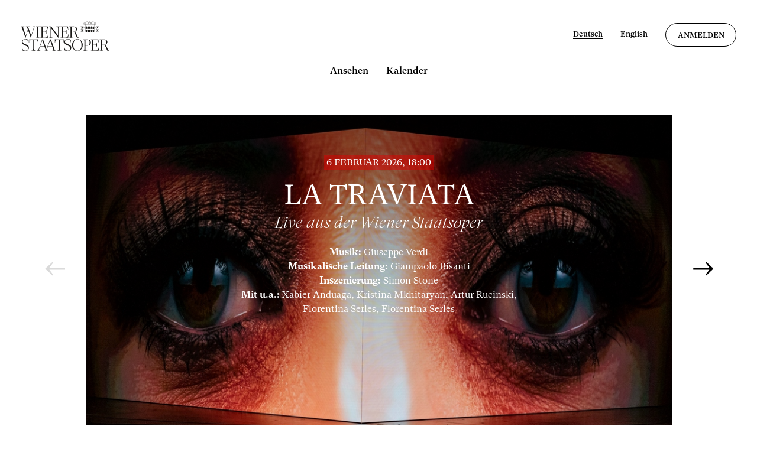

--- FILE ---
content_type: text/html
request_url: https://www.staatsoperlive.com/event/0/de26d488-6035-4c47-9b26-ced7400aff5c/watch
body_size: 483
content:
<!doctype html><html><head><meta charset="utf-8"><meta name="referrer" content="no-referrer"><meta http-equiv="X-UA-Compatible" content="IE=edge"><meta name="viewport" content="width=device-width,initial-scale=1,user-scalable=yes"><meta name="copyright" content="Wiener Staatsoper GmbH"><meta name="author" content="INTIO TV GmbH <https://intio.tv/>"><title>Wiener Staatsoper</title><script defer="defer" src="/chunk-vendors.c22f5fe624240087.js"></script><script defer="defer" src="/app.c22f5fe624240087.js"></script><link href="/css/app.5b17dcd7.css" rel="stylesheet"></head><body><div id="app"></div></body></html>

--- FILE ---
content_type: text/html
request_url: https://play.wiener-staatsoper.at/?from=www.staatsoperlive.com
body_size: 478
content:
<!doctype html><html><head><meta charset="utf-8"><meta name="referrer" content="no-referrer"><meta http-equiv="X-UA-Compatible" content="IE=edge"><meta name="viewport" content="width=device-width,initial-scale=1,user-scalable=yes"><meta name="copyright" content="Wiener Staatsoper GmbH"><meta name="author" content="INTIO TV GmbH <https://intio.tv/>"><title>Wiener Staatsoper</title><script defer="defer" src="/chunk-vendors.c22f5fe624240087.js"></script><script defer="defer" src="/app.c22f5fe624240087.js"></script><link href="/css/app.5b17dcd7.css" rel="stylesheet"></head><body><div id="app"></div></body></html>

--- FILE ---
content_type: text/css
request_url: https://play.wiener-staatsoper.at/css/app.5b17dcd7.css
body_size: 2671
content:
.spinner[data-v-64f7a8fe],.spinner[data-v-64f7a8fe]:after{border-radius:50%;width:10em;height:10em}.spinner[data-v-64f7a8fe]{margin:60px auto;font-size:10px;position:relative;text-indent:-9999em;border-top:1.1em solid rgba(0,0,0,.2);border-right:1.1em solid rgba(0,0,0,.2);border-bottom:1.1em solid rgba(0,0,0,.2);border-left:1.1em solid #000;transform:translateZ(0);animation:load8-data-v-64f7a8fe 1.1s linear infinite}@keyframes load8-data-v-64f7a8fe{0%{transform:rotate(0deg)}to{transform:rotate(1turn)}}.footer-section[data-v-b8f09332]{padding-top:30px;margin-top:30px;margin-left:auto;margin-right:auto;max-width:1440px}.footer-section[data-v-b8f09332]:first-child{border-top:none;margin-top:0;padding-top:0}.social-media-section[data-v-b8f09332]{text-align:center;padding-bottom:30px}.social-media-section .section-title[data-v-b8f09332]{font-size:1.5rem;font-weight:700;margin-bottom:50px}.social-media-section .icon-container[data-v-b8f09332]{width:40px;height:40px;border-radius:50%;background-color:#fff;display:flex;justify-content:center;align-items:center}.social-media-section .icon-container img[data-v-b8f09332]{color:#fff;height:28px}.social-media-section .social-links[data-v-b8f09332]{display:flex;justify-content:center;align-items:center;gap:20px;flex-wrap:wrap}.social-media-section .social-links a[data-v-b8f09332]{color:#fff;text-decoration:none;display:flex;flex-direction:column;align-items:center;gap:8px;transition:opacity .2s}.social-media-section .social-links a[data-v-b8f09332]:hover{opacity:.5}.social-media-section .social-links a span[data-v-b8f09332]{font-size:.9rem;font-family:GT Super Vienna Display Normal,serif}@media(max-width:991px){.social-media-section[data-v-b8f09332]{padding-bottom:0}.social-media-section .section-title[data-v-b8f09332]{font-size:1.5rem;font-weight:700;margin-bottom:40px}.social-media-section .icon-container[data-v-b8f09332]{width:30px;height:30px}.social-media-section .icon-container img[data-v-b8f09332]{height:22px}.social-media-section .social-links[data-v-b8f09332]{gap:20px}}.footer-section[data-v-144321ef]{padding-top:30px;margin-top:30px;margin-left:auto;margin-right:auto;max-width:1440px}.sponsors-section[data-v-144321ef]{display:flex;flex-direction:column;align-items:center;gap:20px;text-align:center;padding-top:45px;padding-bottom:45px}.sponsors-section .sponsor-item h4[data-v-144321ef]{font-size:1.5rem;color:#fff;margin-top:0;margin-bottom:60px;font-weight:700;font-family:GT Super Vienna Display Bold,serif}.sponsors-section .sponsor-item img[data-v-144321ef]{max-height:50px;max-width:150px;filter:brightness(0) invert(1)}@media(min-width:992px){.footer-section[data-v-144321ef]{max-width:992px}.sponsors-section[data-v-144321ef]{flex-direction:row;justify-content:space-around;align-items:flex-start}}.footer-section[data-v-bfad57f8]{padding-top:30px;margin-top:30px;margin-left:auto;margin-right:auto;max-width:1440px}.main-content[data-v-bfad57f8]{display:grid;grid-template-columns:1fr;gap:0}.footer-column h3[data-v-bfad57f8]{font-size:1.2rem;font-weight:700;margin-bottom:15px;padding-bottom:15px;color:#a0a0a0;text-transform:none;border-bottom:1px solid #333}.footer-column ul[data-v-bfad57f8]{list-style:none;padding:0;margin:0}.footer-column ul li[data-v-bfad57f8]{margin-bottom:10px}.footer-column ul a[data-v-bfad57f8]{color:#fff;text-decoration:none;transition:color .2s}.footer-column ul a[data-v-bfad57f8]:hover{color:#a0a0a0}.slide-enter-active[data-v-bfad57f8],.slide-leave-active[data-v-bfad57f8]{transition:max-height .3s ease-in-out}.slide-enter[data-v-bfad57f8],.slide-leave-to[data-v-bfad57f8]{max-height:0}.slide-enter-to[data-v-bfad57f8],.slide-leave[data-v-bfad57f8]{max-height:20rem}.links-column ul[data-v-bfad57f8]{overflow:hidden;padding-top:15px}.company-info .footer-logo[data-v-bfad57f8]{max-width:200px;margin-bottom:20px;filter:invert(1)}.company-info p[data-v-bfad57f8]{color:#fff;line-height:1.6}@media(min-width:992px){.main-content[data-v-bfad57f8]{grid-template-columns:1.5fr 1fr 1fr 1fr;gap:40px}.links-column h3[data-v-bfad57f8]{cursor:default}.links-column h3[data-v-bfad57f8]:after{content:""}.footer-section[data-v-bfad57f8]{max-width:992px}}@media(max-width:991px){.company-info[data-v-bfad57f8]{display:none}.footer-column h3[data-v-bfad57f8]{color:#fff;font-size:1rem;margin-bottom:0;padding-bottom:0;border-bottom:1px solid #333}.links-column h3[data-v-bfad57f8]{display:flex;justify-content:space-between;align-items:center;cursor:pointer}.links-column h3[data-v-bfad57f8]:after{content:"+";font-size:1.8rem;font-weight:200;transition:transform .3s}.links-column h3.open[data-v-bfad57f8]:after{transform:rotate(45deg)}.links-column ul[data-v-bfad57f8]{padding-top:5px}}.site-footer[data-v-cfbcbf48]{background-color:#0a0a0a;color:#fff;padding:20px 5%;font-family:sans-serif;margin-top:30px;overflow-x:hidden}.footer-separator[data-v-cfbcbf48]{border:none;border-top:1px solid #333;width:100vw;transform:scaleX(2) translateY(30px)}button.btn{min-width:120px;height:40px;border:1px solid #000;border-radius:20px;padding:0 16px;background-color:#fff;color:#000;font-family:GT Super Text Medium,serif;font-size:1em;line-height:1.5;text-transform:uppercase;transition:.3s}button.btn:hover{background-color:#000;color:#fff;border:1px solid #000}button.btn-primary{background-color:#de0000;color:#fff;border:1px solid #de0000}button.btn-primary:hover{border:1px solid #000}button.btn-black,button.btn-primary:hover{background-color:#000;color:#fff}button.btn-black:hover{background-color:#fff;color:#000}button.btn-white{border:1px solid #fff}button.nobtn{border:0;background-color:transparent}.form-flex{display:flex;flex-wrap:wrap;justify-content:space-between}@media(min-width:0px){.form-flex{width:300px}}@media(min-width:576px){.form-flex{width:520px}}@media(min-width:768px){.form-flex{width:700px}}.form-flex .field,.form-flex .wide{width:100%}@media(min-width:0px){.form-flex .field.narrow{width:100%}}@media(min-width:768px){.form-flex .field.narrow{width:calc(50% - 20px)}}#app .navigation{display:flex;flex-direction:column;justify-content:flex-start;align-items:center;min-height:124px}@media(min-width:0px){#app .navigation{width:calc(100% - 20px);margin-top:10px;margin-left:10px;margin-right:10px;margin-bottom:10px}}@media(min-width:576px){#app .navigation{width:calc(100% - 70px);margin-top:35px;margin-left:35px;margin-right:35px;margin-bottom:0}}#app .navigation .top-1.col-3{display:flex;width:100%;min-height:57px;flex-wrap:nowrap;justify-content:space-between;align-content:stretch;align-items:flex-start}@media(min-width:0px){#app .navigation .top-1.col-3{flex-direction:column}#app .navigation .top-1.col-3 .left{width:100%;display:flex;align-items:center;justify-content:flex-start}#app .navigation .top-1.col-3 .middle{width:100%;display:flex;align-self:center;align-items:center;justify-content:center}#app .navigation .top-1.col-3 .right{width:100%;display:flex;align-items:center;justify-content:flex-end}}@media(min-width:1200px){#app .navigation .top-1.col-3{flex-direction:row}#app .navigation .top-1.col-3 .left{width:calc(50% - 65px);display:flex;align-items:center;justify-content:flex-start}#app .navigation .top-1.col-3 .middle{height:48px;width:120px;display:flex;align-self:center;align-items:center;justify-content:center}#app .navigation .top-1.col-3 .right{height:48px;width:calc(50% - 65px);display:flex;align-items:center;justify-content:flex-end}}#app .navigation .top-1.col-2{display:flex;width:100%;min-height:57px;flex-wrap:nowrap;justify-content:space-between;align-content:stretch;align-items:flex-start}@media(min-width:0px){#app .navigation .top-1.col-2{flex-direction:column}#app .navigation .top-1.col-2 .left{width:100%;display:flex;align-items:center;justify-content:center}#app .navigation .top-1.col-2 .middle{display:none}#app .navigation .top-1.col-2 .right{height:48px;width:100%;display:flex;align-items:center;justify-content:center}}@media(min-width:992px){#app .navigation .top-1.col-2{flex-direction:row}#app .navigation .top-1.col-2 .left{width:50%;display:flex;align-items:center;justify-content:flex-start}#app .navigation .top-1.col-2 .middle{display:none}#app .navigation .top-1.col-2 .right{width:50%;display:flex;align-items:center;justify-content:flex-end}}#app .navigation .top-2{display:flex;flex-direction:column;align-items:center;width:100%}@media(max-width:-1px){.min-xs{display:none!important}}@media(max-width:575px){.min-sm{display:none!important}}@media(max-width:767px){.min-md{display:none!important}}@media(max-width:991px){.min-lg{display:none!important}}@media(max-width:1199px){.min-xl{display:none!important}}@media(max-width:1599px){.min-xxl{display:none!important}}@media(max-width:1919px){.min-xxxl{display:none!important}}@media(min-width:0px){.max-xs{display:none!important}}@media(min-width:576px){.max-sm{display:none!important}}@media(min-width:768px){.max-md{display:none!important}}@media(min-width:992px){.max-lg{display:none!important}}@media(min-width:1200px){.max-xl{display:none!important}}@media(min-width:1600px){.max-xxl{display:none!important}}@media(min-width:1920px){.max-xxxl{display:none!important}}body{margin:0;-webkit-font-smoothing:antialiased;-moz-osx-font-smoothing:grayscale;font-family:GT Super Vienna Text Book;font-size:1rem;line-height:1.5}#app #initial-viewport{display:flex;flex-direction:column;min-height:100vh}#app #initial-viewport .router-view{flex:1 0 auto}#app #initial-viewport .footer{flex-shrink:0;margin-top:34px;padding-top:34px}#app .footer{color:#fff;background-color:#000}#app .footer.final{padding-bottom:33px}.pre-line{white-space:pre-line}a{color:#de0000}a,a.nav{text-decoration:none}a.nav{color:#000}.footer a{color:#fff}h1{text-transform:uppercase;font-family:GT Super Vienna Text Book,serif;font-size:4em;font-weight:200;line-height:1;margin-block-start:.4em;margin-block-end:.2em}@media(min-width:0px){h1{font-size:1.5em}}@media(min-width:576px){h1{font-size:2em}}@media(min-width:768px){h1{font-size:2em}}@media(min-width:992px){h1{font-size:2.5em}}@media(min-width:1200px){h1{font-size:3em}}@media(min-width:1600px){h1{font-size:4em}}h2{font-family:GT Super Vienna Display Light,serif;font-size:2em;font-weight:200;line-height:1;margin-block-start:.2em;margin-block-end:.2em}@media(min-width:0px){h2{font-size:1em}}@media(min-width:576px){h2{font-size:1em}}@media(min-width:768px){h2{font-size:1em}}@media(min-width:992px){h2{font-size:1.5em}}@media(min-width:1200px){h2{font-size:1.75em}}@media(min-width:1600px){h2{font-size:2em}}h3{font-family:GT Super Vienna Display Light,serif;font-size:2em}h2.title,h3{font-weight:200;line-height:1;text-transform:uppercase}h2.title{margin-top:19px;margin-bottom:0;font-family:GT Super Vienna Text Book,serif;font-size:4em}@media(min-width:0px){h2.title{font-size:1.5em}}@media(min-width:576px){h2.title{font-size:2em}}@media(min-width:768px){h2.title{font-size:2em}}@media(min-width:992px){h2.title{font-size:2.5em}}@media(min-width:1200px){h2.title{font-size:3em}}@media(min-width:1600px){h2.title{font-size:4em}}h3.title-ext{margin-top:9px;margin-bottom:0;font-family:GT Super Vienna Display Light,serif;font-size:2em;font-weight:200;line-height:1;font-style:italic;text-transform:none}@media(min-width:0px){h3.title-ext{font-size:1em}}@media(min-width:576px){h3.title-ext{font-size:1em}}@media(min-width:768px){h3.title-ext{font-size:1em}}@media(min-width:992px){h3.title-ext{font-size:1.5em}}@media(min-width:1200px){h3.title-ext{font-size:1.75em}}@media(min-width:1600px){h3.title-ext{font-size:2em}}@font-face{font-family:GT Super;font-style:italic;font-weight:300;src:local("GT Super Light Italic"),url(/fonts/GT-Super-Display-Light-Italic.8c844c9b.woff2) format("woff2")}@font-face{font-family:GT Super Light;font-style:normal;font-weight:300;src:local("GT Super Light"),url(/fonts/GT-Super-Display-Light.477dd493.woff2) format("woff2")}@font-face{font-family:GT Super;font-style:italic;font-weight:400;src:local("GT Super Book Italic"),url(/fonts/GT-Super-Text-Book-Italic.4a9a0065.woff2) format("woff2")}@font-face{font-family:GT Super;font-style:normal;font-weight:400;src:local("GT Super Book"),url(/fonts/GT-Super-Text-Book.57e0ca95.woff2) format("woff2")}@font-face{font-family:GT Super Vienna Display Light;font-style:normal;font-weight:400;src:url(/fonts/GTSuperViennaDisplay-Light.c32022a5.woff2) format("woff2")}@font-face{font-family:GT Super Vienna Display Light;font-style:italic;font-weight:400;src:url(/fonts/GTSuperViennaDisplay-LightItalic.900525c2.woff2) format("woff2")}@font-face{font-family:GT Super Vienna Text Book;font-style:normal;font-weight:400;src:url(/fonts/GTSuperViennaText-Book.de744bce.woff2) format("woff2")}@font-face{font-family:GT Super Vienna Text Book;font-style:italic;font-weight:400;src:url(/fonts/GTSuperViennaText-BookItalic.b32b2dd0.woff2) format("woff2")}@font-face{font-family:GT Super Text Medium;font-style:normal;font-weight:400;src:url(/fonts/GT-Super-Text-Medium.ce7e261a.woff2) format("woff2")}@font-face{font-family:GT Super Text Bold;font-style:normal;font-weight:400;src:url(/fonts/GT-Super-Text-Bold.43d48f9d.woff2) format("woff2")}@font-face{font-family:GT Super Text Book;font-style:normal;font-weight:400;src:url(/fonts/GT-Super-Text-Book.57e0ca95.woff2) format("woff2")}.loading{position:absolute;top:0;bottom:0;left:0;right:0;background-color:hsla(0,0%,100%,.9)}.loading .loading-box{position:absolute;padding:0;top:25%;left:calc(50% - 100px);width:200px;height:200px}.debug{margin:10px;font-size:small;font-family:monospace}@media(min-width:0px){.debug .breakpoint:after{content:"xs 0"}}@media(min-width:576px){.debug .breakpoint:after{content:"sm 576"}}@media(min-width:768px){.debug .breakpoint:after{content:"md 768"}}@media(min-width:992px){.debug .breakpoint:after{content:"lg 992"}}@media(min-width:1200px){.debug .breakpoint:after{content:"xl 1200"}}@media(min-width:1600px){.debug .breakpoint:after{content:"xxl 1600"}}@media(min-width:1920px){.debug .breakpoint:after{content:"xxxl 1920"}}

--- FILE ---
content_type: text/css
request_url: https://play.wiener-staatsoper.at/css/958.8365dd7b.css
body_size: 2158
content:
img[data-v-8f2a3fb2]{min-width:150px;max-width:150px;width:100%}.nav-bar[data-v-e647ed18]{display:flex}.btn-nav[data-v-4da4d39c]{margin-left:15px;margin-right:15px;position:relative;border-bottom:2px solid transparent;transition:border-bottom .3s}.btn-nav[data-v-4da4d39c]:after,.btn-nav[data-v-4da4d39c]:before{content:"";position:absolute;left:0;bottom:-2px;width:0;height:2px;margin:5px 0 0;transition:width .3s,opacity .3s;opacity:0;background-color:#000}.btn-nav[data-v-4da4d39c]:hover:after,.btn-nav[data-v-4da4d39c]:hover:before{width:100%;opacity:1}.btn-nav.router-link-exact-active[data-v-4da4d39c]{border-bottom:2px solid #000}.language-switcher.big[data-v-078bc308]{display:flex;justify-content:space-between;margin:0 15px;font-size:.8em}.language-switcher.big .lang[data-v-078bc308]{margin:0 15px;position:relative;border-bottom:2px solid transparent;transition:border-bottom .3s}.language-switcher.big .lang[data-v-078bc308]:after,.language-switcher.big .lang[data-v-078bc308]:before{content:"";position:absolute;left:0;bottom:-2px;width:0;height:2px;margin:5px 0 0;transition:width .3s,opacity .3s;opacity:0;background-color:#000}.language-switcher.big .lang[data-v-078bc308]:hover:after,.language-switcher.big .lang[data-v-078bc308]:hover:before{width:100%;opacity:1}.language-switcher.big .lang.active[data-v-078bc308]{border-bottom:2px solid #000}.language-switcher.small[data-v-078bc308]{margin-top:20px;display:flex;justify-content:space-around;background-color:#e1e1e1;padding:40px}.language-switcher.small .lang.active[data-v-078bc308],.language-switcher.small .lang[data-v-078bc308]:hover{text-decoration-line:underline;text-decoration-thickness:1px}.auth[data-v-3b764b6c]{font-size:.8em}.burger-icon[data-v-0a96a91a]{margin:10px;position:relative;width:32px;height:32px;display:inline-block}.burger-icon.closed .slice-1[data-v-0a96a91a],.burger-icon.closed .slice-2[data-v-0a96a91a],.burger-icon.closed .slice-3[data-v-0a96a91a]{position:absolute;left:0;display:block;width:100%;min-height:10%;background:#000}.burger-icon.closed .slice-1[data-v-0a96a91a]{top:16.6%}.burger-icon.closed .slice-2[data-v-0a96a91a]{top:50%}.burger-icon.closed .slice-3[data-v-0a96a91a]{top:83.3%}.burger-icon.open .slice-1[data-v-0a96a91a],.burger-icon.open .slice-2[data-v-0a96a91a],.burger-icon.open .slice-3[data-v-0a96a91a]{position:absolute;top:50%;left:0;display:block;width:100%;min-height:10%;background:#000}.burger-icon.open .slice-1[data-v-0a96a91a]{transform:rotate(45deg)}.burger-icon.open .slice-2[data-v-0a96a91a]{transform:rotate(135deg)}.burger-icon.open .slice-3[data-v-0a96a91a]{display:none}.slot[data-v-0a96a91a]{width:100%}.slide-enter-active[data-v-0a96a91a],.slide-leave-active[data-v-0a96a91a]{transition:all .3s ease}.slide-enter[data-v-0a96a91a],.slide-leave-to[data-v-0a96a91a]{transform:translateY(-300%)}.top[data-v-4dadfdd5]{width:100%;font-family:GT Super Text Medium,serif;font-size:1em;font-weight:400;line-height:1}@media(min-width:0px){.top .top-1[data-v-4dadfdd5]{border-bottom:2px solid #000;width:100%}}@media(min-width:992px){.top .top-1[data-v-4dadfdd5]{border-bottom:0}}.top .top-2[data-v-4dadfdd5]{margin-top:20px}.top .top-2-menu[data-v-4dadfdd5]{width:100%;margin-bottom:20px}.top .top-2-menu .burger[data-v-4dadfdd5]{display:flex;flex-direction:column;align-items:center}.menu[data-v-4dadfdd5]{width:100%}.menu .item[data-v-4dadfdd5]{padding:20px;width:calc(100% - 40px);display:flex;flex-direction:column;align-items:center;background-color:#de0000;color:#fff;text-transform:uppercase}.menu .item.router-link-exact-active[data-v-4dadfdd5]{background-color:#fff;color:#de0000}@font-face{font-family:GT Super;font-style:italic;font-weight:300;src:local("GT Super Light Italic"),url(/fonts/GT-Super-Display-Light-Italic.8c844c9b.woff2) format("woff2")}@font-face{font-family:GT Super Light;font-style:normal;font-weight:300;src:local("GT Super Light"),url(/fonts/GT-Super-Display-Light.477dd493.woff2) format("woff2")}@font-face{font-family:GT Super;font-style:italic;font-weight:400;src:local("GT Super Book Italic"),url(/fonts/GT-Super-Text-Book-Italic.4a9a0065.woff2) format("woff2")}@font-face{font-family:GT Super;font-style:normal;font-weight:400;src:local("GT Super Book"),url(/fonts/GT-Super-Text-Book.57e0ca95.woff2) format("woff2")}@font-face{font-family:GT Super Vienna Display Light;font-style:normal;font-weight:400;src:url(/fonts/GTSuperViennaDisplay-Light.c32022a5.woff2) format("woff2")}@font-face{font-family:GT Super Vienna Display Light;font-style:italic;font-weight:400;src:url(/fonts/GTSuperViennaDisplay-LightItalic.900525c2.woff2) format("woff2")}@font-face{font-family:GT Super Vienna Text Book;font-style:normal;font-weight:400;src:url(/fonts/GTSuperViennaText-Book.de744bce.woff2) format("woff2")}@font-face{font-family:GT Super Vienna Text Book;font-style:italic;font-weight:400;src:url(/fonts/GTSuperViennaText-BookItalic.b32b2dd0.woff2) format("woff2")}@font-face{font-family:GT Super Text Medium;font-style:normal;font-weight:400;src:url(/fonts/GT-Super-Text-Medium.ce7e261a.woff2) format("woff2")}@font-face{font-family:GT Super Text Bold;font-style:normal;font-weight:400;src:url(/fonts/GT-Super-Text-Bold.43d48f9d.woff2) format("woff2")}@font-face{font-family:GT Super Text Book;font-style:normal;font-weight:400;src:url(/fonts/GT-Super-Text-Book.57e0ca95.woff2) format("woff2")}.event-tile[data-v-53d9faba]{position:relative;color:#fff;margin-top:35px}@media(min-width:0px){.event-tile.large[data-v-53d9faba]{width:300px;height:169px}}@media(min-width:576px){.event-tile.large[data-v-53d9faba]{width:366px;height:206px}}@media(min-width:768px){.event-tile.large[data-v-53d9faba]{width:558px;height:331px}}@media(min-width:992px){.event-tile.large[data-v-53d9faba]{width:782px;height:440px}}@media(min-width:1200px){.event-tile.large[data-v-53d9faba]{width:990px;height:557px}}@media(min-width:1600px){.event-tile.large[data-v-53d9faba]{width:1390px;height:782px}}@media(min-width:1920px){.event-tile.large[data-v-53d9faba]{width:1500px;height:844px}}.event-tile.large .wrapper[data-v-53d9faba]{width:100%;height:100%;display:flex;flex-direction:column;align-items:center;text-align:center}.event-tile.large .begin-time[data-v-53d9faba]{display:inline-block;background-color:rgba(222,0,0,.5);margin-bottom:0;padding:4px;text-transform:uppercase;line-height:1}@media(min-width:0px){.event-tile.large .begin-time[data-v-53d9faba]{margin-top:30px}}@media(min-width:992px){.event-tile.large .begin-time[data-v-53d9faba]{margin-top:30px}}@media(min-width:1200px){.event-tile.large .begin-time[data-v-53d9faba]{margin-top:69px}}.event-tile.large .short-description[data-v-53d9faba]{margin-top:24px;margin-bottom:0}@media(min-width:0px){.event-tile.large .short-description[data-v-53d9faba]{width:80%}}@media(min-width:1200px){.event-tile.large .short-description[data-v-53d9faba]{width:50%}}.event-tile.large .slot[data-v-53d9faba]{margin-top:30px}.event-tile.large .overlay[data-v-53d9faba]{position:absolute;top:0;bottom:0;left:0;right:0;width:100%;height:100%;z-index:-1;background-image:linear-gradient(180deg,rgba(0,0,0,.5),transparent)}.event-tile.medium[data-v-53d9faba]{display:flex;align-items:stretch;margin-top:35px;padding-top:15px;padding-bottom:15px}@media(min-width:0px){.event-tile.medium[data-v-53d9faba]{width:360px}}@media(min-width:576px){.event-tile.medium[data-v-53d9faba]{width:394px}}@media(min-width:768px){.event-tile.medium[data-v-53d9faba]{width:700px}}@media(min-width:992px){.event-tile.medium[data-v-53d9faba]{width:900px}}@media(min-width:1200px){.event-tile.medium[data-v-53d9faba]{width:1100px}}.event-tile.medium .wrapper[data-v-53d9faba]{width:100%;height:100%;display:flex;align-items:stretch}.event-tile.medium .begin-time[data-v-53d9faba]{flex-flow:column nowrap;justify-content:center;max-width:207px;border-right:2px solid #fff!important;display:flex;flex-direction:column;align-items:center}@media(min-width:0px){.event-tile.medium .begin-time[data-v-53d9faba]{min-width:20%}}@media(min-width:992px){.event-tile.medium .begin-time[data-v-53d9faba]{min-width:15%}}.event-tile.medium .begin-time .day[data-v-53d9faba]{font-family:GT Super Vienna Text Book,serif;font-size:4em;font-weight:200;line-height:1}@media(min-width:0px){.event-tile.medium .begin-time .day[data-v-53d9faba]{font-size:2em}}@media(min-width:992px){.event-tile.medium .begin-time .day[data-v-53d9faba]{font-size:4em}}.event-tile.medium .begin-time .month[data-v-53d9faba]{margin-top:5px;text-transform:uppercase;line-height:1;text-align:center}.event-tile.medium .begin-time .time[data-v-53d9faba]{margin-top:20px;line-height:1;text-align:center;text-transform:uppercase}.event-tile.medium .metadata[data-v-53d9faba]{margin-left:3.6%}.event-tile.medium .metadata .title-ext[data-v-53d9faba]{font-family:GT Super Vienna Display Light,serif;font-size:2em;font-weight:200;line-height:1;font-style:italic}@media(min-width:0px){.event-tile.medium .metadata .title-ext[data-v-53d9faba]{font-size:1em}}@media(min-width:576px){.event-tile.medium .metadata .title-ext[data-v-53d9faba]{font-size:1.2em}}@media(min-width:768px){.event-tile.medium .metadata .title-ext[data-v-53d9faba]{font-size:1.5em}}.event-tile.medium .metadata .title[data-v-53d9faba]{font-family:GT Super Vienna Text Book,serif;font-size:4em;font-weight:200;line-height:1;text-transform:uppercase}@media(min-width:0px){.event-tile.medium .metadata .title[data-v-53d9faba]{font-size:1.2em}}@media(min-width:576px){.event-tile.medium .metadata .title[data-v-53d9faba]{font-size:1.5em}}@media(min-width:768px){.event-tile.medium .metadata .title[data-v-53d9faba]{font-size:2em}}@media(min-width:992px){.event-tile.medium .metadata .title[data-v-53d9faba]{font-size:2.5em}}.event-tile.medium .metadata .short-description[data-v-53d9faba]{font-family:GT Super Vienna Display Light,serif;font-size:1em;line-height:1;font-size:1.2em;line-height:1.5}@media(min-width:0px){.event-tile.medium .metadata .short-description[data-v-53d9faba]{display:none}}@media(min-width:992px){.event-tile.medium .metadata .short-description[data-v-53d9faba]{display:initial}}.event-tile.medium .overlay[data-v-53d9faba]{position:absolute;top:0;bottom:0;left:0;right:0;width:100%;height:100%;z-index:-1;background:rgba(0,0,0,.5)}.event-tile .cover[data-v-53d9faba]{position:absolute;top:0;bottom:0;left:0;right:0;width:100%;height:100%;z-index:-2;background-repeat:no-repeat;background-size:cover;background-position:50% 50%;background-image:url(/img/cover.ef4c12a9.jpg)}.event-tile.with-hover[data-v-53d9faba]{transition-duration:.5s;transition-timing-function:ease-in-out;transition-property:transform,filter}.event-tile.with-hover[data-v-53d9faba]:hover{filter:drop-shadow(0 13px 21px rgba(0,0,0,.2));transform:scale(1.02);transform-origin:center}.event-list[data-v-2ba62428]{display:flex;justify-content:center;align-items:center;width:100%}.event-list button.arrow[data-v-2ba62428]{width:34px;height:26px;transition:background-image .3s;background-size:cover;background-repeat:no-repeat}.event-list button.arrow.arrow-left[data-v-2ba62428]{margin-left:36px;margin-right:36px}.event-list button.arrow.arrow-left.inactive[data-v-2ba62428]{background-image:url(/img/arrow-left-inactive.d6dc8bc6.svg)}.event-list button.arrow.arrow-left.active[data-v-2ba62428]{background-image:url(/img/arrow-left.a0c61e11.svg)}.event-list button.arrow.arrow-left.active[data-v-2ba62428]:hover{background-image:url(/img/arrow-left-hover.71bf5efe.svg)}.event-list button.arrow.arrow-right[data-v-2ba62428]{margin-left:36px;margin-right:35px}.event-list button.arrow.arrow-right.inactive[data-v-2ba62428]{background-image:url(/img/arrow-right-inactive.ef07d6bd.svg)}.event-list button.arrow.arrow-right.active[data-v-2ba62428]{background-image:url(/img/arrow-right.820d083e.svg)}.event-list button.arrow.arrow-right.active[data-v-2ba62428]:hover{background-image:url(/img/arrow-right-hover.29f3f3be.svg)}.message[data-v-2ba62428]{margin-top:150px;text-align:center}.preload[data-v-2ba62428]{display:none}

--- FILE ---
content_type: image/svg+xml
request_url: https://play.wiener-staatsoper.at/img/OMV_2025_w.47353733.svg
body_size: 500
content:
<?xml version="1.0" encoding="UTF-8"?>
<svg xmlns="http://www.w3.org/2000/svg" version="1.1" viewBox="0 0 1029.3 318.9">
  <defs>
    <style>
      .cls-1 {
        fill: #fff;
      }
    </style>
  </defs>
  <!-- Generator: Adobe Illustrator 28.6.0, SVG Export Plug-In . SVG Version: 1.2.0 Build 709)  -->
  <g>
    <g id="Ebene_1">
      <g id="Logo">
        <g>
          <path class="cls-1" d="M133.7,205.3H46.8v-44.1h79.9c32.7,0,52.5,19.9,52.5,52.5v79.9h-45.5v-88.3ZM47.5,129C61.4,69.8,115.2,25.2,179.2,25.2s136,60.9,136,136-43.9,117.4-102.9,131.8v-46.8c32.7-11,56.5-45.9,56.5-85s-39.7-91.4-89.6-91.4-72,24.9-83.6,59.2h-48.1Z"/>
          <path id="OMV" class="cls-1" d="M394.7,159.1c0-53,39-92.2,91.7-92.2s91.6,39.2,91.6,92.2-39,92.2-91.6,92.2-91.7-39.2-91.7-92.2ZM486.4,215.7c32.1,0,53.5-23,53.5-56.6s-21.4-56.6-53.5-56.6-53.7,23-53.7,56.6,21.4,56.6,53.7,56.6h0ZM601.6,69.5h54.8l42,127.6,41.8-127.6h54.2v179.3h-35.2v-127.8l-42,127.8h-38.5l-42-127.8v127.8h-35.2V69.5h.1ZM809.6,69.5h38.7l48.6,133.3,48.5-133.3h37.2l-66.6,179.3h-39.6l-66.6-179.3h-.2Z"/>
        </g>
      </g>
    </g>
  </g>
</svg>

--- FILE ---
content_type: application/javascript
request_url: https://www.staatsoperlive.com/app.c22f5fe624240087.js
body_size: 12040
content:
(function(){var e={6700:function(e,t,n){var s={"./af":2786,"./af.js":2786,"./ar":867,"./ar-dz":4130,"./ar-dz.js":4130,"./ar-kw":6135,"./ar-kw.js":6135,"./ar-ly":6440,"./ar-ly.js":6440,"./ar-ma":7702,"./ar-ma.js":7702,"./ar-sa":6040,"./ar-sa.js":6040,"./ar-tn":7100,"./ar-tn.js":7100,"./ar.js":867,"./az":1083,"./az.js":1083,"./be":9808,"./be.js":9808,"./bg":8338,"./bg.js":8338,"./bm":7438,"./bm.js":7438,"./bn":8905,"./bn-bd":6225,"./bn-bd.js":6225,"./bn.js":8905,"./bo":1560,"./bo.js":1560,"./br":1278,"./br.js":1278,"./bs":622,"./bs.js":622,"./ca":2468,"./ca.js":2468,"./cs":5822,"./cs.js":5822,"./cv":877,"./cv.js":877,"./cy":7373,"./cy.js":7373,"./da":4780,"./da.js":4780,"./de":9740,"./de-at":217,"./de-at.js":217,"./de-ch":894,"./de-ch.js":894,"./de.js":9740,"./dv":5300,"./dv.js":5300,"./el":837,"./el.js":837,"./en-au":8348,"./en-au.js":8348,"./en-ca":7925,"./en-ca.js":7925,"./en-gb":2243,"./en-gb.js":2243,"./en-ie":6436,"./en-ie.js":6436,"./en-il":941,"./en-il.js":941,"./en-in":4175,"./en-in.js":4175,"./en-nz":6319,"./en-nz.js":6319,"./en-sg":1662,"./en-sg.js":1662,"./eo":2915,"./eo.js":2915,"./es":5655,"./es-do":5251,"./es-do.js":5251,"./es-mx":6112,"./es-mx.js":6112,"./es-us":1146,"./es-us.js":1146,"./es.js":5655,"./et":5603,"./et.js":5603,"./eu":7763,"./eu.js":7763,"./fa":6959,"./fa.js":6959,"./fi":1897,"./fi.js":1897,"./fil":2549,"./fil.js":2549,"./fo":4694,"./fo.js":4694,"./fr":4470,"./fr-ca":3049,"./fr-ca.js":3049,"./fr-ch":2330,"./fr-ch.js":2330,"./fr.js":4470,"./fy":5044,"./fy.js":5044,"./ga":9295,"./ga.js":9295,"./gd":2101,"./gd.js":2101,"./gl":8794,"./gl.js":8794,"./gom-deva":7884,"./gom-deva.js":7884,"./gom-latn":3168,"./gom-latn.js":3168,"./gu":5349,"./gu.js":5349,"./he":4206,"./he.js":4206,"./hi":94,"./hi.js":94,"./hr":316,"./hr.js":316,"./hu":2138,"./hu.js":2138,"./hy-am":1423,"./hy-am.js":1423,"./id":9218,"./id.js":9218,"./is":135,"./is.js":135,"./it":626,"./it-ch":150,"./it-ch.js":150,"./it.js":626,"./ja":9183,"./ja.js":9183,"./jv":4286,"./jv.js":4286,"./ka":2105,"./ka.js":2105,"./kk":7772,"./kk.js":7772,"./km":8758,"./km.js":8758,"./kn":9282,"./kn.js":9282,"./ko":3730,"./ko.js":3730,"./ku":1408,"./ku.js":1408,"./ky":3291,"./ky.js":3291,"./lb":6841,"./lb.js":6841,"./lo":5466,"./lo.js":5466,"./lt":7010,"./lt.js":7010,"./lv":7595,"./lv.js":7595,"./me":9861,"./me.js":9861,"./mi":5493,"./mi.js":5493,"./mk":5966,"./mk.js":5966,"./ml":7341,"./ml.js":7341,"./mn":5115,"./mn.js":5115,"./mr":370,"./mr.js":370,"./ms":9847,"./ms-my":1237,"./ms-my.js":1237,"./ms.js":9847,"./mt":2126,"./mt.js":2126,"./my":6165,"./my.js":6165,"./nb":4924,"./nb.js":4924,"./ne":6744,"./ne.js":6744,"./nl":3901,"./nl-be":9814,"./nl-be.js":9814,"./nl.js":3901,"./nn":3877,"./nn.js":3877,"./oc-lnc":2135,"./oc-lnc.js":2135,"./pa-in":5858,"./pa-in.js":5858,"./pl":4495,"./pl.js":4495,"./pt":9520,"./pt-br":7971,"./pt-br.js":7971,"./pt.js":9520,"./ro":6459,"./ro.js":6459,"./ru":1793,"./ru.js":1793,"./sd":950,"./sd.js":950,"./se":490,"./se.js":490,"./si":124,"./si.js":124,"./sk":4249,"./sk.js":4249,"./sl":4985,"./sl.js":4985,"./sq":1104,"./sq.js":1104,"./sr":9131,"./sr-cyrl":9915,"./sr-cyrl.js":9915,"./sr.js":9131,"./ss":5893,"./ss.js":5893,"./sv":8760,"./sv.js":8760,"./sw":1172,"./sw.js":1172,"./ta":7333,"./ta.js":7333,"./te":3110,"./te.js":3110,"./tet":2095,"./tet.js":2095,"./tg":7321,"./tg.js":7321,"./th":9041,"./th.js":9041,"./tk":9005,"./tk.js":9005,"./tl-ph":5768,"./tl-ph.js":5768,"./tlh":9444,"./tlh.js":9444,"./tr":2397,"./tr.js":2397,"./tzl":8254,"./tzl.js":8254,"./tzm":1106,"./tzm-latn":699,"./tzm-latn.js":699,"./tzm.js":1106,"./ug-cn":9288,"./ug-cn.js":9288,"./uk":7691,"./uk.js":7691,"./ur":3795,"./ur.js":3795,"./uz":6791,"./uz-latn":588,"./uz-latn.js":588,"./uz.js":6791,"./vi":5666,"./vi.js":5666,"./x-pseudo":4378,"./x-pseudo.js":4378,"./yo":5805,"./yo.js":5805,"./zh-cn":3839,"./zh-cn.js":3839,"./zh-hk":5726,"./zh-hk.js":5726,"./zh-mo":9807,"./zh-mo.js":9807,"./zh-tw":4152,"./zh-tw.js":4152};function r(e){var t=o(e);return n(t)}function o(e){if(!n.o(s,e)){var t=new Error("Cannot find module '"+e+"'");throw t.code="MODULE_NOT_FOUND",t}return s[e]}r.keys=function(){return Object.keys(s)},r.resolve=o,e.exports=r,r.id=6700},2540:function(e,t,n){"use strict";var s=n(144),r=n(7152);s.Z.use(r.Z);const o={de:{back:"Zurück",live:"Ansehen",calendar:"Kalender",eventWatch:"Ansehen",eventSynopsis:"Synopsis",eventCast:"Besetzung",eventGallery:"Gallery",browseContent:"Programmübersicht",notFound:"Wir haben hier leider nichts gefunden.",watchLogin:"Zum Ansehen bitte anmelden",watchUpcoming:"Demnächst",watchLive:"Live Ansehen",watchVOD:"Ansehen",getTheApp:"Bitte App installieren",messageNoEventsScheduled:"Derzeit sind keine Live-Events geplant.",errorSomethingWrong:"Es gab ein Problem!",errorServer:"Serverfehler",account:"Konto",login:"Anmelden",logout:"Abmelden",register:"Registrieren",reset:"Zurücksetzen",accountEmail:"Email-Adresse",accountFirstName:"Vorname",accountLastName:"Nachname",accountPassword:"Passwort",accountPasswordConfirmation:"Passwort wiederholen",accountOldPassword:"Aktuelles Passwort",accountNewPassword:"Neues Passwort",accountAgree:"Ich stimme den {0} zu",accountAgreeToTermsAndConditions:"allgemeinen Geschäftsbedingungen",accountAlreadyHaveAccount:"Haben Sie bereits ein Benutzerkonto?",accountCreateAccount:"Neues Benutzerkonto erstellen",accountEmailOrPasswordIncorrect:"Email oder Passwort falsch.",accountForgotPassword:"Passwort vergessen?",accountFurtherInformation:"Weitere Informationen",accountHeader:"Ihr Benutzerkonto",accountHelpFindHere:"Hier finden Sie Unterstützung.",accountHelpNeeded:"Brauchen Sie Hilfe?",accountLoginToYourAccount:"Bei Ihrem Benutzerkonto anmelden",accountNoAccountYet:"Noch kein Benutzerkonto?",accountPasswordConfirmationMismatch:"Das Passwort und die Wiederholung stimmen nicht überein",accountSettings:"Einstellungen",accountTermsAndConditions:"Allgemeine Geschäftsbedingungen",accountWelcomeBack:"Willkommen zurück",accountMarketingOptin:"Newsletter abonnieren",accountVerify:"Wir überprüfen Ihr Benutzerkonto...",accountVerifyCompleted:"Fertig!",accountChangePassword:"Passwort ändern",accountChangePasswordSuccess:"Ihr Passwort wurde geändert",accountChangePasswordHeader:"Passwort ändern",accountDelete:"Mein Benutzerkonto löschen",accountDeleteHeader:" Benutzerkonto löschen",accountDeleteCompleted:"Ihr Benutzerkonto wurde gelöscht",accountDeleteExplain1:"Wenn Sie Ihr Benutzerkonto löschen möchten, geben Sie bitte Ihr Passwort ein.",accountDeleteExplain2:"Wir senden Ihnen eine Bestätigungs-E-Mail, bevor Ihre Daten gelöscht werden.",accountDeleteFinalWarning:"Bitte geben Sie Ihr Passwort an, um Ihr Benutzerkonto für immer zu löschen.",accountDeleteRequested:"Wir haben Ihnen eine E-Mail mit weiteren Anweisungen gesendet",accountPasswordReset:"Passwort zurücksetzen",accountPasswordResetRequested:"Wir haben Ihnen eine E-Mail mit weiteren Anweisungen gesendet",generalSponsors:"Generalsponsoren der Wiener Staatsoper",mainSponsors:"Hauptsponsor Nest",imprint:"Impressum",help:"Hilfe",cookies:"Wir setzen auf unserer Website Cookies ein",cookiesMoreInfo:"Mehr dazu",timeleft:{endsOn:"Bis",remaining:"Noch",hours:"Stunden",hour:"Stunden",days:"Tage",day:"Tag"},links:{cookies:"https://www.wiener-staatsoper.at/footer/sub/cookie-erklaerung/",imprint:"https://www.wiener-staatsoper.at/footer/sub/impressum/"},footer:{social:{title:"Mehr von uns!",facebook:"Facebook",instagram:"Instagram",youtube:"Youtube",spotify:"Spotify",tiktok:"TikTok"},company:{logoAlt:"Wiener Staatsoper"},links:{vienna:{title:"Wiener Staatsoper",gettingHere:"Adresse & Anfahrt",gettingHereUrl:"https://www.wiener-staatsoper.at/anfahrt/",contact:"Kontakt",contactUrl:"https://www.wiener-staatsoper.at/oeffnungszeiten/",press:"Presse",pressUrl:"https://www.wiener-staatsoper.at/press/",jobs:"Jobs",jobsUrl:"https://www.wiener-staatsoper.at/jobs/"},legal:{title:"Rechtliches",terms:"AGB & Hausordnung",termsUrl:"https://www.wiener-staatsoper.at/rechtliches/agb-hausordnung/",compliance:"Compliance & Hinweisgebersystem",complianceUrl:"https://www.wiener-staatsoper.at/rechtliches/compliance-hinweisgebersystem/",accessibility:"Barrierefreiheit",accessibilityUrl:"https://www.wiener-staatsoper.at/rechtliches/barrierefreiheit/",privacy:"Datenschutz",privacyUrl:"https://www.wiener-staatsoper.at/rechtliches/datenschutz/",sitemap:"Sitemap",sitemapUrl:"https://www.wiener-staatsoper.at/demo/sitemap/",imprint:"Impressum",imprintUrl:"https://www.wiener-staatsoper.at/footer/rechtliches/impressum/",cookies:"Cookies",cookiesUrl:""},bundestheater:{title:"Bundestheater",holding:"Bundestheater Holding",holdingUrl:"https://www.bundestheater.at",vienna:"Wiener Staatsoper",viennaUrl:"https://www.wiener-staatsoper.at",nest:"NEST",nestUrl:"https://www2.nest.at/",burgtheater:"Burgtheater",burgtheaterUrl:"https://www.burgtheater.at",volksoper:"Volksoper Wien",volksoperUrl:"https://www.volksoper.at",art:"ART for ART",artUrl:"https://artforart.at"}},sponsors:{general:"Generalsponsor",futurePartner:"Zukunftspartner",mainSponsorNest:"Hauptsponsor NEST"}}},en:{back:"Back",live:"Watch Now",calendar:"Calendar",eventWatch:"Watch",eventSynopsis:"Synopsis",eventCast:"Cast",eventGallery:"Gallery",browseContent:"Browse content",notFound:"We didn't find anything here. That's all we know.",watchLogin:"Log in to watch",watchUpcoming:"Upcoming",watchLive:"Watch live",watchVOD:"Watch",getTheApp:"Get the App",messageNoEventsScheduled:"There are currently no live events scheduled.",errorSomethingWrong:"Something went wrong!",errorServer:"Server error",account:"Account",login:"Log in",logout:"Logout",register:"Register",reset:"Reset",accountEmail:"E-Mail",accountFirstName:"First name",accountLastName:"Last name",accountPassword:"Password",accountPasswordConfirmation:"Password confirmation",accountOldPassword:"Current password",accountNewPassword:"New password",accountAgree:"I agree to the {0}",accountAgreeToTermsAndConditions:"Terms and Conditions",accountAlreadyHaveAccount:"Already have an account?",accountCreateAccount:"Create Account",accountEmailOrPasswordIncorrect:"Email or password incorrect.",accountForgotPassword:"Forgot Password?",accountFurtherInformation:"Further information",accountHeader:"Your account",accountHelpFindHere:"Find support here.",accountHelpNeeded:"Need help?",accountLoginToYourAccount:"Log in to your account",accountNoAccountYet:"Don’t have an account yet?",accountPasswordConfirmationMismatch:"The password and confirmation do not match",accountSettings:"Settings",accountTermsAndConditions:"Terms and Conditions",accountWelcomeBack:"Welcome back",accountMarketingOptin:"Subscribe to the newsletter",accountVerify:"Verifying your account...",accountVerifyCompleted:"Verified!",accountChangePassword:"Change password",accountChangePasswordSuccess:"Your password has been changed",accountChangePasswordHeader:"Change password",accountDelete:"Delete my account",accountDeleteHeader:"Delete account",accountDeleteCompleted:"Your account has been deleted",accountDeleteExplain1:"If you'd like to delete your account, please provide your password.",accountDeleteExplain2:"We will send you a confirmation email before your data is removed.",accountDeleteFinalWarning:"Please provide your password to permanently delete your account.",accountDeleteRequested:"We have sent you an email with further instructions",accountPasswordReset:"Reset your password",accountPasswordResetRequested:"We have sent you an email with further instructions",generalSponsors:"General Sponsors of Wiener Staatsoper",mainSponsors:"Main Sponsor Of Nest",imprint:"Imprint",help:"Help",cookies:"We are using cookies on our website",cookiesMoreInfo:"More info",timeleft:{endsOn:"ends",remaining:"Available for",hours:"hours",hour:"hour",days:"days",day:"day"},links:{cookies:"https://www.wiener-staatsoper.at/en/footer/sub/cookie-erklaerung/",imprint:"https://www.wiener-staatsoper.at/en/footer/sub/imprint/"},footer:{social:{title:"Follow us",facebook:"Facebook",instagram:"Instagram",youtube:"Youtube",spotify:"Spotify",tiktok:"TikTok"},company:{logoAlt:"Vienna State Opera"},links:{vienna:{title:"Vienna State Opera",gettingHere:"Getting Here",gettingHereUrl:"https://www.wiener-staatsoper.at/en/your-visit/getting-here/",contact:"Contact",contactUrl:"https://www.wiener-staatsoper.at/en/your-visit/opening-hours/",press:"Press",pressUrl:"https://www.wiener-staatsoper.at/en/press-1/",jobs:"Jobs",jobsUrl:"https://www.wiener-staatsoper.at/en/jobs/"},legal:{title:"Legal",terms:"Terms and Conditions",termsUrl:"https://www.wiener-staatsoper.at/en/footer/terms-and-conditions/",compliance:"Compliance & Whistleblower System",complianceUrl:"https://www.wiener-staatsoper.at/en/footer/compliance-and-whistleblower/",accessibility:"Accessibility",accessibilityUrl:"https://www.wiener-staatsoper.at/en/footer/accessibility/",privacy:"Data Privacy",privacyUrl:"https://www.wiener-staatsoper.at/en/footer/data-privacy/",sitemap:"Sitemap",sitemapUrl:"https://www.wiener-staatsoper.at/en/demo/sitemap/",imprint:"Imprint",imprintUrl:"https://www.wiener-staatsoper.at/en/footer/imprint/",cookies:"Cookies",cookiesUrl:""},bundestheater:{title:"Bundestheater",holding:"Bundestheater Holding",holdingUrl:"https://www.bundestheater.at/en/",vienna:"Vienna State Opera",viennaUrl:"https://www.wiener-staatsoper.at/en/",nest:"NEST",nestUrl:"https://www2.nest.at",burgtheater:"Burgtheater",burgtheaterUrl:"https://www.burgtheater.at/",volksoper:"Vienna Volksoper",volksoperUrl:"https://www.volksoper.at/volksoper_wien/index.en.php",art:"ART for ART",artUrl:"https://artforart.at/en"}},sponsors:{general:"General Sponsor",futurePartner:"Future Partner",mainSponsorNest:"Main sponsor   NEST"}}}},a=new r.Z({fallbackLocale:"en",locale:"de",messages:o});t.Z=a},9502:function(e,t,n){"use strict";n(7658);var s=n(144),r=n(1007),o=n(2636),a=n(4222),i=function(){var e=this,t=e.$createElement,n=e._self._c||t;return n("div",{attrs:{id:"app"}},[n("div",{attrs:{id:"initial-viewport"}},[e.isDeprecatedDomain?e._e():n("router-view",{staticClass:"router-view"}),e._v(" "),n("AppFooter")],1),e._v(" "),e.isLoading?n("div",{staticClass:"loading"},[n("div",{staticClass:"loading-box"},[n("spinner")],1)]):e._e(),e._v(" "),e.debug?n("div",{staticClass:"debug pre-line"},[e._v("\n        pending: "+e._s(e.requestsPending)+"\n        breakpoint: "),n("span",{staticClass:"breakpoint"}),e._v(" <= "+e._s(e.width)+"\n        env: "+e._s(e.performa.axios.defaults.baseURL)+"\n    ")]):e._e()])},c=[],l=n(7327),u=n(655),d=n(4391),p=function(){var e=this,t=e.$createElement,n=e._self._c||t;return n("div",{staticClass:"spinner"})},h=[],m=n(3736),f={},g=(0,m.Z)(f,p,h,!1,null,"64f7a8fe",null),v=g.exports,w=function(){var e=this,t=e.$createElement,n=e._self._c||t;return n("footer",{staticClass:"site-footer"},[n("FooterSocialMedia"),e._v(" "),n("hr",{staticClass:"footer-separator"}),e._v(" "),e.isDesktop?[n("FooterSponsors"),e._v(" "),n("hr",{staticClass:"footer-separator"}),e._v(" "),n("FooterContent",{attrs:{isDesktop:e.isDesktop}})]:[n("FooterContent",{attrs:{isDesktop:e.isDesktop}}),e._v(" "),n("hr",{staticClass:"footer-separator"}),e._v(" "),n("FooterSponsors")]],2)},b=[],k=function(){var e=this,t=e.$createElement,n=e._self._c||t;return n("div",{staticClass:"footer-section social-media-section"},[n("h2",{staticClass:"section-title"},[e._v(e._s(e.$t("footer.social.title")))]),e._v(" "),n("div",{staticClass:"social-links"},[n("a",{attrs:{href:"https://www.facebook.com/wienerstaatsoper",target:"_blank",rel:"noopener noreferrer"}},[e._m(0),e._v(" "),n("span",[e._v(e._s(e.$t("footer.social.facebook")))])]),e._v(" "),n("a",{attrs:{href:"https://www.instagram.com/wienerstaatsoper/",target:"_blank",rel:"noopener noreferrer"}},[e._m(1),e._v(" "),n("span",[e._v(e._s(e.$t("footer.social.instagram")))])]),e._v(" "),n("a",{attrs:{href:"https://www.youtube.com/c/wienerstaatsoperweb",target:"_blank",rel:"noopener noreferrer"}},[e._m(2),e._v(" "),n("span",[e._v(e._s(e.$t("footer.social.youtube")))])]),e._v(" "),n("a",{attrs:{href:"https://open.spotify.com/user/chfwges0ytl3upqpba7zk2e6z",target:"_blank",rel:"noopener noreferrer"}},[e._m(3),e._v(" "),n("span",[e._v(e._s(e.$t("footer.social.spotify")))])]),e._v(" "),n("a",{attrs:{href:"https://www.tiktok.com/@wienerstaatsoper",target:"_blank",rel:"noopener noreferrer"}},[e._m(4),e._v(" "),n("span",[e._v(e._s(e.$t("footer.social.tiktok")))])])])])},y=[function(){var e=this,t=e.$createElement,s=e._self._c||t;return s("div",{staticClass:"icon-container"},[s("img",{attrs:{src:n(3902),alt:"Facebook"}})])},function(){var e=this,t=e.$createElement,s=e._self._c||t;return s("div",{staticClass:"icon-container"},[s("img",{attrs:{src:n(673),alt:"Instagram"}})])},function(){var e=this,t=e.$createElement,s=e._self._c||t;return s("div",{staticClass:"icon-container"},[s("img",{attrs:{src:n(4925),alt:"Youtube"}})])},function(){var e=this,t=e.$createElement,s=e._self._c||t;return s("div",{staticClass:"icon-container"},[s("img",{attrs:{src:n(9098),alt:"Spotify"}})])},function(){var e=this,t=e.$createElement,s=e._self._c||t;return s("div",{staticClass:"icon-container"},[s("img",{attrs:{src:n(5519),alt:"TikTok"}})])}];let _=class extends d.w3{};_=(0,u.gn)([d.wA],_);var j=_,A=j,P=(0,m.Z)(A,k,y,!1,null,"b8f09332",null),S=P.exports,C=function(){var e=this,t=e.$createElement,s=e._self._c||t;return s("div",{staticClass:"footer-section sponsors-section"},[s("div",{staticClass:"sponsor-item"},[s("h4",[e._v(e._s(e.$t("footer.sponsors.general")))]),e._v(" "),s("img",{attrs:{src:n(918),alt:"Lexus"}})]),e._v(" "),s("div",{staticClass:"sponsor-item"},[s("h4",[e._v(e._s(e.$t("footer.sponsors.futurePartner")))]),e._v(" "),s("img",{attrs:{src:n(8294),alt:"OMV"}})]),e._v(" "),s("div",{staticClass:"sponsor-item"},[s("h4",[e._v(e._s(e.$t("footer.sponsors.mainSponsorNest")))]),e._v(" "),s("img",{attrs:{src:n(4746),alt:"STRABAG"}})])])},I=[];let E=class extends d.w3{};E=(0,u.gn)([d.wA],E);var x=E,O=x,Z=(0,m.Z)(O,C,I,!1,null,"144321ef",null),U=Z.exports,D=function(){var e=this,t=e.$createElement,n=e._self._c||t;return n("div",{staticClass:"footer-section main-content"},[e._m(0),e._v(" "),n("div",{staticClass:"footer-column links-column"},[n("h3",{class:{open:e.isAccordionOpen.vienna},on:{click:function(t){return e.toggleAccordion("vienna")}}},[e._v("\n      "+e._s(e.$t("footer.links.vienna.title"))+"\n    ")]),e._v(" "),n("transition",{attrs:{name:"slide"}},[n("ul",{directives:[{name:"show",rawName:"v-show",value:e.isAccordionOpen.vienna||e.isDesktop,expression:"isAccordionOpen.vienna || isDesktop"}]},[n("li",[n("a",{attrs:{href:e.$t("footer.links.vienna.gettingHereUrl")}},[e._v(e._s(e.$t("footer.links.vienna.gettingHere")))])]),e._v(" "),n("li",[n("a",{attrs:{href:e.$t("footer.links.vienna.contactUrl")}},[e._v(e._s(e.$t("footer.links.vienna.contact")))])]),e._v(" "),n("li",[n("a",{attrs:{href:e.$t("footer.links.vienna.pressUrl")}},[e._v(e._s(e.$t("footer.links.vienna.press")))])]),e._v(" "),n("li",[n("a",{attrs:{href:e.$t("footer.links.vienna.jobsUrl")}},[e._v(e._s(e.$t("footer.links.vienna.jobs")))])])])])],1),e._v(" "),n("div",{staticClass:"footer-column links-column"},[n("h3",{class:{open:e.isAccordionOpen.legal},on:{click:function(t){return e.toggleAccordion("legal")}}},[e._v("\n      "+e._s(e.$t("footer.links.legal.title"))+"\n    ")]),e._v(" "),n("transition",{attrs:{name:"slide"}},[n("ul",{directives:[{name:"show",rawName:"v-show",value:e.isAccordionOpen.legal||e.isDesktop,expression:"isAccordionOpen.legal || isDesktop"}]},[n("li",[n("a",{attrs:{href:e.$t("footer.links.legal.termsUrl")}},[e._v(e._s(e.$t("footer.links.legal.terms")))])]),e._v(" "),n("li",[n("a",{attrs:{href:e.$t("footer.links.legal.complianceUrl")}},[e._v(e._s(e.$t("footer.links.legal.compliance")))])]),e._v(" "),n("li",[n("a",{attrs:{href:e.$t("footer.links.legal.accessibilityUrl")}},[e._v(e._s(e.$t("footer.links.legal.accessibility")))])]),e._v(" "),n("li",[n("a",{attrs:{href:e.$t("footer.links.legal.privacyUrl")}},[e._v(e._s(e.$t("footer.links.legal.privacy")))])]),e._v(" "),n("li",[n("a",{attrs:{href:e.$t("footer.links.legal.sitemapUrl")}},[e._v(e._s(e.$t("footer.links.legal.sitemap")))])]),e._v(" "),n("li",[n("a",{attrs:{href:e.$t("footer.links.legal.imprintUrl")}},[e._v(e._s(e.$t("footer.links.legal.imprint")))])])])])],1),e._v(" "),n("div",{staticClass:"footer-column links-column"},[n("h3",{class:{open:e.isAccordionOpen.bundestheater},on:{click:function(t){return e.toggleAccordion("bundestheater")}}},[e._v("\n      "+e._s(e.$t("footer.links.bundestheater.title"))+"\n    ")]),e._v(" "),n("transition",{attrs:{name:"slide"}},[n("ul",{directives:[{name:"show",rawName:"v-show",value:e.isAccordionOpen.bundestheater||e.isDesktop,expression:"isAccordionOpen.bundestheater || isDesktop"}]},[n("li",[n("a",{attrs:{href:e.$t("footer.links.bundestheater.holdingUrl"),target:"_blank"}},[e._v(e._s(e.$t("footer.links.bundestheater.holding")))])]),e._v(" "),n("li",[n("a",{attrs:{href:e.$t("footer.links.bundestheater.viennaUrl")}},[e._v(e._s(e.$t("footer.links.bundestheater.vienna")))])]),e._v(" "),n("li",[n("a",{attrs:{href:e.$t("footer.links.bundestheater.nestUrl"),target:"_blank"}},[e._v(e._s(e.$t("footer.links.bundestheater.nest")))])]),e._v(" "),n("li",[n("a",{attrs:{href:e.$t("footer.links.bundestheater.burgtheaterUrl"),target:"_blank"}},[e._v(e._s(e.$t("footer.links.bundestheater.burgtheater")))])]),e._v(" "),n("li",[n("a",{attrs:{href:e.$t("footer.links.bundestheater.volksoperUrl"),target:"_blank"}},[e._v(e._s(e.$t("footer.links.bundestheater.volksoper")))])]),e._v(" "),n("li",[n("a",{attrs:{href:e.$t("footer.links.bundestheater.artUrl"),target:"_blank"}},[e._v(e._s(e.$t("footer.links.bundestheater.art")))])])])])],1)])},T=[function(){var e=this,t=e.$createElement,s=e._self._c||t;return s("div",{staticClass:"footer-column company-info"},[s("img",{staticClass:"footer-logo",attrs:{src:n(6538),alt:"Wiener Staatsoper"}}),e._v(" "),s("p",[e._v("\n      Opernring 2"),s("br"),e._v("\n      1010 Wien\n    ")])])}];let z=class extends d.w3{constructor(...e){super(...e),(0,l.Z)(this,"isDesktop",void 0),(0,l.Z)(this,"isAccordionOpen",{vienna:!1,legal:!1,bundestheater:!1})}toggleAccordion(e){this.isDesktop||(this.isAccordionOpen[e]=!this.isAccordionOpen[e])}};(0,u.gn)([(0,d.fI)({type:Boolean,required:!0})],z.prototype,"isDesktop",void 0),z=(0,u.gn)([d.wA],z);var $=z,N=$,R=(0,m.Z)(N,D,T,!1,null,"bfad57f8",null),B=R.exports;let L=class extends d.w3{constructor(...e){super(...e),(0,l.Z)(this,"isDesktop",window.innerWidth>992)}handleResize(){this.isDesktop=window.innerWidth>992}mounted(){window.addEventListener("resize",this.handleResize)}beforeDestroy(){window.removeEventListener("resize",this.handleResize)}};L=(0,u.gn)([(0,d.wA)({components:{FooterSocialMedia:S,FooterSponsors:U,FooterContent:B}})],L);var W=L,F=W,G=(0,m.Z)(F,w,b,!1,null,"cfbcbf48",null),H=G.exports,M=n(4147),q=n(9773);let V=class extends d.w3{constructor(...e){super(...e),(0,l.Z)(this,"debug",!1),(0,l.Z)(this,"version",M.i8),(0,l.Z)(this,"width",0)}async mounted(){window.debug=(e=!0)=>{window.addEventListener("resize",this.onWindowResize),this.onWindowResize(),this.debug=e,Object.assign(window,{app:this.$root,performa:this.performa})},q.X.DEBUG&&window.debug(),this.isDeprecatedDomain&&window.location.replace("https://play.wiener-staatsoper.at/?from="+window.location.hostname)}onWindowResize(){this.width=window.innerWidth}get performa(){return this.$root.performa}get isLoading(){return this.performa.isLoading}get requestsPending(){return this.performa.requestsPending}get isDeprecatedDomain(){return new RegExp("staatsoperlive\\.com$").test(window.location.hostname)}};V=(0,u.gn)([(0,d.wA)({components:{Spinner:v,AppFooter:H}})],V);var Y=V,X=Y,K=(0,m.Z)(X,i,c,!1,null,null,null),J=K.exports,Q=n(8345);s.Z.use(Q.Z);const ee=[{path:"/",name:"live",component:()=>Promise.all([n.e(217),n.e(958)]).then(n.bind(n,2876))},{path:"/calendar",name:"calendar",component:()=>Promise.all([n.e(217),n.e(747)]).then(n.bind(n,9764))},{path:"/event/:id/play",name:"event-play",props:!0,component:()=>n.e(629).then(n.bind(n,1629))},{path:"/event/:id",props:!0,component:()=>n.e(476).then(n.bind(n,7476)),children:[{path:"",name:"event-watch",component:()=>Promise.all([n.e(780),n.e(518)]).then(n.bind(n,6518))},{path:"synopsis",name:"event-synopsis",component:()=>n.e(841).then(n.bind(n,7841))},{path:"cast",name:"event-cast",component:()=>n.e(292).then(n.bind(n,8292))},{path:"cast/:castId",name:"event-cast-detail",props:!0,component:()=>n.e(793).then(n.bind(n,2793))},{path:"gallery",name:"event-gallery",component:()=>n.e(784).then(n.bind(n,7784))}]},{path:"/login",name:"user-login",component:()=>n.e(809).then(n.bind(n,1542))},{path:"/register/:initialEmail",name:"user-register-email",props:!0,component:()=>n.e(809).then(n.bind(n,548))},{path:"/register",name:"user-register",component:()=>n.e(809).then(n.bind(n,548))},{path:"/account",name:"user-account",component:()=>n.e(809).then(n.bind(n,6960))},{path:"/account/verify/:code",name:"user-account-verify",props:!0,component:()=>n.e(809).then(n.bind(n,7546))},{path:"/account/password-reset/:initialEmail",name:"user-account-password-reset-email",props:!0,component:()=>n.e(809).then(n.bind(n,1874))},{path:"/account/password-reset",name:"user-account-password-reset",component:()=>n.e(809).then(n.bind(n,1874))},{path:"/account/password-change/:code",props:!0,name:"user-account-password-change",component:()=>n.e(809).then(n.bind(n,755))},{path:"/account/password-change",name:"user-account-password-change-request",component:()=>n.e(809).then(n.bind(n,755))},{path:"/account/delete/:code",props:!0,name:"user-account-delete",component:()=>n.e(809).then(n.bind(n,395))},{path:"/account/delete",name:"user-account-delete-request",component:()=>n.e(809).then(n.bind(n,395))},{path:"/terms-and-conditions",name:"terms-and-conditions",component:()=>n.e(809).then(n.bind(n,6503))},{path:"/debug",name:"debug",component:()=>Promise.all([n.e(780),n.e(711)]).then(n.bind(n,2877))},{path:"*",name:"not-found",component:()=>n.e(597).then(n.bind(n,597))}],te=new Q.Z({mode:"history",base:"/",routes:ee});var ne=te,se=n(2540),re=n(7918),oe=n.n(re),ae=n(9737),ie=n.n(ae),ce=n(1737),le=n(598);s.Z.config.productionTip=!1,q.X.SENTRY_DSN&&r.S1({dsn:q.X.SENTRY_DSN,release:M.i8,integrations:[new o.w({Vue:s.Z,tracing:!0}),new a.jK.BrowserTracing],tracesSampleRate:.01}),q.X.GOOGLE_ANALYTICS_ID&&s.Z.use(oe(),{appName:"play.wiener-staatsoper.at",appVersion:M.i8,trackingId:q.X.GOOGLE_ANALYTICS_ID,debug:q.X.DEBUG,vueRouter:ne,ignoredViews:[],trackPage:!0,createOptions:{anonymizeIp:!0}}),q.X.GOOGLE_TAG_MANAGER_ID&&s.Z.use(ie(),{id:q.X.GOOGLE_TAG_MANAGER_ID,queryParams:{},defer:!0,enabled:!0,debug:q.X.DEBUG,loadScript:!0,vueRouter:ne,ignoredViews:[],trackOnNextTick:!1});const ue=(0,le.lZ)(),de=new ue,pe=new ce.K2({baseURL:q.X.PERFORMA_URL,storage:de}),he=new s.Z({router:ne,i18n:se.Z,render:e=>e(J),data:()=>({performa:pe,storage:de}),mounted:async()=>{const e=[],t=de.getItem("lang");e.push(pe.restoreToken()),e.push(t),pe.language=se.Z.locale=await t||"de",Promise.all(e)}});he.$mount("#app")},6367:function(e,t,n){"use strict";n.d(t,{PO:function(){return s},_B:function(){return m},ju:function(){return p}});var s,r=n(7327),o=n(381),a=n.n(o);class i{static fromAPI(e){throw new Error("unimplemented")}}class c extends i{constructor(...e){super(...e),(0,r.Z)(this,"id",void 0),(0,r.Z)(this,"url",void 0),(0,r.Z)(this,"previewUrl",void 0),(0,r.Z)(this,"previewWithOriginalAspectRatioUrl",void 0)}static fromAPI(e){return Object.assign(new c,{id:e.id,url:e.url,previewUrl:e.renditions["preview"]||e.url,previewWithOriginalAspectRatioUrl:e.renditions["preview_oa"]||e.url})}}class l extends i{constructor(...e){super(...e),(0,r.Z)(this,"id",void 0),(0,r.Z)(this,"name",void 0),(0,r.Z)(this,"biography",void 0),(0,r.Z)(this,"image",void 0)}static fromAPI(e){return Object.assign(new l,{id:e.id,name:e.name,biography:e.biography,image:e.image?c.fromAPI(e.image):null})}}class u extends i{constructor(...e){super(...e),(0,r.Z)(this,"id",void 0),(0,r.Z)(this,"name",void 0)}static fromAPI(e){return Object.assign(new u,{id:e.id,name:e.name})}}class d extends i{constructor(...e){super(...e),(0,r.Z)(this,"id",void 0),(0,r.Z)(this,"person",void 0),(0,r.Z)(this,"role",void 0)}static fromAPI(e){return Object.assign(new d,{id:e.id,person:l.fromAPI(e.person),role:u.fromAPI(e.role)})}}class p extends i{constructor(...e){super(...e),(0,r.Z)(this,"id",void 0),(0,r.Z)(this,"beginTime",void 0),(0,r.Z)(this,"endTime",void 0),(0,r.Z)(this,"vodAvailability",void 0),(0,r.Z)(this,"title",void 0),(0,r.Z)(this,"titleExt",void 0),(0,r.Z)(this,"shortDescription",void 0),(0,r.Z)(this,"longDescription",void 0),(0,r.Z)(this,"coverImage",void 0),(0,r.Z)(this,"gallery",void 0),(0,r.Z)(this,"cast",void 0)}static fromAPI(e){return Object.assign(new p,{id:e.id,beginTime:e.begin_time?new Date(e.begin_time):null,endTime:e.end_time?new Date(e.end_time):null,vodAvailability:e.vod_availability?a().duration(e.vod_availability):null,title:e.title,titleExt:e.title_ext,shortDescription:e.short_description,longDescription:e.long_description,coverImage:e.cover_image?c.fromAPI(e.cover_image):null,gallery:e.gallery.map((e=>c.fromAPI(e))),cast:e.cast.map((e=>d.fromAPI(e)))})}}(function(e){e["upcoming"]="upcoming",e["live"]="live",e["vod"]="vod",e["unknown"]="unknown"})(s||(s={}));class h extends i{constructor(...e){super(...e),(0,r.Z)(this,"id",void 0),(0,r.Z)(this,"url",void 0),(0,r.Z)(this,"playbackStatus",void 0)}static fromAPI(e){return Object.assign(new h,{id:e.id,url:e.url,playbackStatus:e.playback_status})}get isPlayable(){return this.playbackStatus==s.live||this.playbackStatus==s.vod}}class m extends i{constructor(...e){super(...e),(0,r.Z)(this,"eventId",void 0),(0,r.Z)(this,"embed",void 0),(0,r.Z)(this,"streams",void 0)}static fromAPI(e){return Object.assign(new m,{eventId:e.id,embed:e.embed,streams:e.streams.map((e=>h.fromAPI(e)))})}}},1737:function(e,t,n){"use strict";n.d(t,{K2:function(){return l},iQ:function(){return c}});var s=n(7327),r=(n(7658),n(6154)),o=n(9666),a=n(6367);class i{constructor(e){(0,s.Z)(this,"analyticsId",void 0),(0,s.Z)(this,"displayName",void 0),(0,s.Z)(this,"email",void 0),Object.assign(this,e)}static fromAPI(e){return new i({analyticsId:e.analyticsId,displayName:e.email,email:e.email})}}class c{constructor(e){(0,s.Z)(this,"errors",void 0),(0,s.Z)(this,"fieldErrors",void 0),(0,s.Z)(this,"response",void 0),(0,s.Z)(this,"reason",void 0),Object.assign(this,e)}static fromAPI(e,t){const n=[],s={};return"object"!=typeof e||("message"in e&&"string"==typeof e.message&&n.push(e.message),"error"in e&&("string"==typeof e.error?n.push(e.error):Array.isArray(e.error)?Array.prototype.push.apply(n,e.error):Object.entries(e.error).map((([e,t])=>{t instanceof Array&&("non_field_errors"==e?Array.prototype.push.apply(n,t):s[e]=t)})))),new c({errors:n,fieldErrors:s,response:t,reason:e})}}class l{constructor(e){(0,s.Z)(this,"token",null),(0,s.Z)(this,"axios",void 0),(0,s.Z)(this,"storage",void 0),(0,s.Z)(this,"eventsById",void 0),(0,s.Z)(this,"profile",null),(0,s.Z)(this,"requestsPending",0),(0,s.Z)(this,"language",null),this.storage=e.storage,this.eventsById={},this.axios=r.Z.create({baseURL:e.baseURL}),this.axios.interceptors.request.use((e=>this.interceptRequest(e)),Promise.reject),this.axios.interceptors.response.use((e=>this.interceptResponse(e)),(e=>this.interceptResponseError(e)))}interceptRequest(e){return this.requestsPending++,this.language&&(e.headers["Accept-Language"]=this.language),this.token&&(e.headers["Authorization"]="token "+this.token),e}interceptResponse(e){return this.requestsPending--,e}interceptResponseError(e){if(this.requestsPending--,e.response){const t=e.response;if(401==t.status&&this.saveToken(null),400<=t.status&&t.status<500)return Promise.reject(c.fromAPI(t.data,t));if(500<=t.status&&t.status<600)return Promise.reject(new c({errors:["Internal Server Error"],response:t}))}return Promise.reject(e)}get isLoading(){return this.requestsPending>0}withContext(e){const t={return_domain:window.location.hostname};return Object.assign({},e,t)}async listEvents(e){const t=await this.axios.get("/api/v1/events/",{params:e}),n=t.data.results.map((e=>a.ju.fromAPI(e)));return n.forEach((e=>{this.eventsById[e.id]=e})),n}async getEvent(e){if(this.eventsById[e])return this.eventsById[e];const t=await this.axios.get(`/api/v1/events/${e}/`),n=a.ju.fromAPI(t.data);return this.eventsById[n.id]=n,n}async getEventStreams(e){return await this.getEventStreamsById(e.id)}async getEventStreamsById(e){const t=await this.axios.get(`/api/v1/events/${e}/streams/`);return a._B.fromAPI(t.data)}async restoreToken(){this.token=await this.storage.getItem("token")}async saveToken(e){this.token=e,this.profile=null,o.av(null),e?await this.storage.setItem("token",e):await this.storage.deleteItem("token")}async register(e){const t=await this.axios.post("/api/v1/auth/register/",this.withContext(e));await this.saveToken(t.data.token)}async login(e){const t=await this.axios.post("/api/v1/auth/login/",this.withContext(e));await this.saveToken(t.data.token),await this.getProfile()}async logout(){await this.axios.post("/api/v1/auth/logout/"),await this.saveToken(null)}get isAuthenticated(){return!!this.token}async getProfile(){if(!this.profile){const e=await this.axios.get("/api/v1/users/me/profile/");this.profile=i.fromAPI(e.data),o.av({email:this.profile.email})}return this.profile}async passwordReset(e){await this.axios.post("/api/v1/auth/reset-password/",this.withContext(e))}async passwordChange(e){await this.axios.post("/api/v1/auth/change-password/",this.withContext(e))}async accountDelete(e){await this.axios.post("/api/v1/auth/delete-account/",this.withContext(e))}async accountVerify(e){await this.axios.post("/api/v1/auth/verify/",this.withContext(e))}}},598:function(e,t,n){"use strict";n.d(t,{Gy:function(){return a},lZ:function(){return i},n2:function(){return o}});var s=n(6808),r=n.n(s);class o{async getItem(e){return window.localStorage.getItem(e)}async setItem(e,t){window.localStorage.setItem(e,t)}async deleteItem(e){window.localStorage.removeItem(e)}}class a{async getItem(e){return r().get(e)}async setItem(e,t){r().set(e,t)}async deleteItem(e){r().remove(e)}}function i(){try{if(null!=window.localStorage)return o}catch(e){}return a}},9773:function(e,t,n){"use strict";n.d(t,{X:function(){return o}});const s={development:{DEBUG:!0,PERFORMA_URL:"https://live.performa.intio.tv"},production:{DEBUG:!1,SENTRY_DSN:"https://c1f0e91f63a84e3c9e27dc8bc235c96c@o390931.ingest.sentry.io/5410199",PERFORMA_URL:"https://live.performa.intio.tv",GOOGLE_ANALYTICS_ID:"UA-15440615-4",GOOGLE_TAG_MANAGER_ID:"GTM-WTFG6XR"}},r="production",o=s[r]},918:function(e,t,n){"use strict";e.exports=n.p+"img/Lexus_2024_b.c7cb0101.svg"},8294:function(e,t,n){"use strict";e.exports=n.p+"img/OMV_2025_w.47353733.svg"},4746:function(e,t,n){"use strict";e.exports=n.p+"img/STRABAG_2024_w.9471a205.svg"},3902:function(e,t,n){"use strict";e.exports=n.p+"img/facebook.a9b8895d.svg"},673:function(e,t,n){"use strict";e.exports=n.p+"img/instagram.b414183a.svg"},9098:function(e,t,n){"use strict";e.exports=n.p+"img/spotify.254936f0.svg"},5519:function(e,t,n){"use strict";e.exports=n.p+"img/tiktok.0fce2f2e.svg"},4925:function(e,t,n){"use strict";e.exports=n.p+"img/youtube.4514e593.svg"},6538:function(e,t,n){"use strict";e.exports=n.p+"img/logo-vso-de.29a5aeb9.svg"},4147:function(e){"use strict";e.exports={i8:"4.2.2"}}},t={};function n(s){var r=t[s];if(void 0!==r)return r.exports;var o=t[s]={id:s,loaded:!1,exports:{}};return e[s].call(o.exports,o,o.exports,n),o.loaded=!0,o.exports}n.m=e,function(){n.amdO={}}(),function(){var e=[];n.O=function(t,s,r,o){if(!s){var a=1/0;for(u=0;u<e.length;u++){s=e[u][0],r=e[u][1],o=e[u][2];for(var i=!0,c=0;c<s.length;c++)(!1&o||a>=o)&&Object.keys(n.O).every((function(e){return n.O[e](s[c])}))?s.splice(c--,1):(i=!1,o<a&&(a=o));if(i){e.splice(u--,1);var l=r();void 0!==l&&(t=l)}}return t}o=o||0;for(var u=e.length;u>0&&e[u-1][2]>o;u--)e[u]=e[u-1];e[u]=[s,r,o]}}(),function(){n.n=function(e){var t=e&&e.__esModule?function(){return e["default"]}:function(){return e};return n.d(t,{a:t}),t}}(),function(){n.d=function(e,t){for(var s in t)n.o(t,s)&&!n.o(e,s)&&Object.defineProperty(e,s,{enumerable:!0,get:t[s]})}}(),function(){n.f={},n.e=function(e){return Promise.all(Object.keys(n.f).reduce((function(t,s){return n.f[s](e,t),t}),[]))}}(),function(){n.u=function(e){return"js/"+({711:"debug",809:"account"}[e]||e)+"."+{217:"e7129b22",292:"08641547",476:"817f008c",518:"54e1d5b1",597:"7262aadf",629:"cad41642",711:"f587041e",747:"13b52f63",780:"bffc58ed",784:"c865ccaf",793:"66d465f3",809:"040b4ce3",841:"66e867d3",958:"33e767ee"}[e]+".js"}}(),function(){n.miniCssF=function(e){return"css/"+({711:"debug",809:"account"}[e]||e)+"."+{292:"33fd360e",476:"e0b07979",518:"44191c0d",597:"df0d24db",629:"a75f83e2",711:"4aa24460",747:"2027b50e",784:"87054825",793:"25dcf22a",809:"36cf4c62",841:"6b635ff8",958:"8365dd7b"}[e]+".css"}}(),function(){n.g=function(){if("object"===typeof globalThis)return globalThis;try{return this||new Function("return this")()}catch(e){if("object"===typeof window)return window}}()}(),function(){n.hmd=function(e){return e=Object.create(e),e.children||(e.children=[]),Object.defineProperty(e,"exports",{enumerable:!0,set:function(){throw new Error("ES Modules may not assign module.exports or exports.*, Use ESM export syntax, instead: "+e.id)}}),e}}(),function(){n.o=function(e,t){return Object.prototype.hasOwnProperty.call(e,t)}}(),function(){var e={},t="staatsoperlive:";n.l=function(s,r,o,a){if(e[s])e[s].push(r);else{var i,c;if(void 0!==o)for(var l=document.getElementsByTagName("script"),u=0;u<l.length;u++){var d=l[u];if(d.getAttribute("src")==s||d.getAttribute("data-webpack")==t+o){i=d;break}}i||(c=!0,i=document.createElement("script"),i.charset="utf-8",i.timeout=120,n.nc&&i.setAttribute("nonce",n.nc),i.setAttribute("data-webpack",t+o),i.src=s),e[s]=[r];var p=function(t,n){i.onerror=i.onload=null,clearTimeout(h);var r=e[s];if(delete e[s],i.parentNode&&i.parentNode.removeChild(i),r&&r.forEach((function(e){return e(n)})),t)return t(n)},h=setTimeout(p.bind(null,void 0,{type:"timeout",target:i}),12e4);i.onerror=p.bind(null,i.onerror),i.onload=p.bind(null,i.onload),c&&document.head.appendChild(i)}}}(),function(){n.r=function(e){"undefined"!==typeof Symbol&&Symbol.toStringTag&&Object.defineProperty(e,Symbol.toStringTag,{value:"Module"}),Object.defineProperty(e,"__esModule",{value:!0})}}(),function(){n.nmd=function(e){return e.paths=[],e.children||(e.children=[]),e}}(),function(){n.p="/"}(),function(){if("undefined"!==typeof document){var e=function(e,t,n,s,r){var o=document.createElement("link");o.rel="stylesheet",o.type="text/css";var a=function(n){if(o.onerror=o.onload=null,"load"===n.type)s();else{var a=n&&("load"===n.type?"missing":n.type),i=n&&n.target&&n.target.href||t,c=new Error("Loading CSS chunk "+e+" failed.\n("+i+")");c.code="CSS_CHUNK_LOAD_FAILED",c.type=a,c.request=i,o.parentNode&&o.parentNode.removeChild(o),r(c)}};return o.onerror=o.onload=a,o.href=t,n?n.parentNode.insertBefore(o,n.nextSibling):document.head.appendChild(o),o},t=function(e,t){for(var n=document.getElementsByTagName("link"),s=0;s<n.length;s++){var r=n[s],o=r.getAttribute("data-href")||r.getAttribute("href");if("stylesheet"===r.rel&&(o===e||o===t))return r}var a=document.getElementsByTagName("style");for(s=0;s<a.length;s++){r=a[s],o=r.getAttribute("data-href");if(o===e||o===t)return r}},s=function(s){return new Promise((function(r,o){var a=n.miniCssF(s),i=n.p+a;if(t(a,i))return r();e(s,i,null,r,o)}))},r={143:0};n.f.miniCss=function(e,t){var n={292:1,476:1,518:1,597:1,629:1,711:1,747:1,784:1,793:1,809:1,841:1,958:1};r[e]?t.push(r[e]):0!==r[e]&&n[e]&&t.push(r[e]=s(e).then((function(){r[e]=0}),(function(t){throw delete r[e],t})))}}}(),function(){var e={143:0};n.f.j=function(t,s){var r=n.o(e,t)?e[t]:void 0;if(0!==r)if(r)s.push(r[2]);else{var o=new Promise((function(n,s){r=e[t]=[n,s]}));s.push(r[2]=o);var a=n.p+n.u(t),i=new Error,c=function(s){if(n.o(e,t)&&(r=e[t],0!==r&&(e[t]=void 0),r)){var o=s&&("load"===s.type?"missing":s.type),a=s&&s.target&&s.target.src;i.message="Loading chunk "+t+" failed.\n("+o+": "+a+")",i.name="ChunkLoadError",i.type=o,i.request=a,r[1](i)}};n.l(a,c,"chunk-"+t,t)}},n.O.j=function(t){return 0===e[t]};var t=function(t,s){var r,o,a=s[0],i=s[1],c=s[2],l=0;if(a.some((function(t){return 0!==e[t]}))){for(r in i)n.o(i,r)&&(n.m[r]=i[r]);if(c)var u=c(n)}for(t&&t(s);l<a.length;l++)o=a[l],n.o(e,o)&&e[o]&&e[o][0](),e[o]=0;return n.O(u)},s=self["webpackChunkstaatsoperlive"]=self["webpackChunkstaatsoperlive"]||[];s.forEach(t.bind(null,0)),s.push=t.bind(null,s.push.bind(s))}();var s=n.O(void 0,[998],(function(){return n(9502)}));s=n.O(s)})();
//# sourceMappingURL=app.c22f5fe624240087.js.map

--- FILE ---
content_type: application/javascript
request_url: https://play.wiener-staatsoper.at/js/958.33e767ee.js
body_size: 990
content:
"use strict";(self["webpackChunkstaatsoperlive"]=self["webpackChunkstaatsoperlive"]||[]).push([[958],{2876:function(t,e,i){i.r(e),i.d(e,{default:function(){return d}});var s=function(){var t=this,e=t.$createElement,i=t._self._c||e;return i("div",{staticClass:"view with-sticky-footer"},[i("div",{staticClass:"navigation"},[i("top-bar")],1),t._v(" "),i("main",[t.activeEvent?i("div",{staticClass:"event-list"},[i("button",{staticClass:"nobtn arrow arrow-left",class:{active:t.canGoLeft,inactive:!t.canGoLeft},on:{click:function(e){return t.onClickLeft()}}},[t._v("\n                 \n            ")]),t._v(" "),i("div",{staticClass:"event"},[i("router-link",{attrs:{to:"/event/"+t.activeEvent.id}},[i("event-tile",{staticClass:"with-hover",attrs:{variant:"large",event:t.activeEvent,id:"event-"+t.activeEvent.id}})],1)],1),t._v(" "),i("button",{staticClass:"nobtn arrow arrow-right",class:{active:t.canGoRight,inactive:!t.canGoRight},on:{click:function(e){return t.onClickRight()}}},[t._v("\n                 \n            ")])]):t.isLoading?t._e():i("div",{staticClass:"message"},[i("h2",[t._v("\n                "+t._s(t.$t("messageNoEventsScheduled"))+"\n            ")])])]),t._v(" "),t._m(0)])},n=[function(){var t=this,e=t.$createElement,s=t._self._c||e;return s("div",{staticClass:"preload"},[s("img",{attrs:{src:i(5532)}}),t._v(" "),s("img",{attrs:{src:i(9204)}}),t._v(" "),s("img",{attrs:{src:i(7485)}}),t._v(" "),s("img",{attrs:{src:i(6191)}}),t._v(" "),s("img",{attrs:{src:i(831)}}),t._v(" "),s("img",{attrs:{src:i(2056)}})])}],a=i(7327),r=i(655),v=i(4391),c=i(5301),o=i(5178);let l=class extends v.w3{constructor(...t){super(...t),(0,a.Z)(this,"events",[]),(0,a.Z)(this,"activeEvent",null),(0,a.Z)(this,"activeIndex",0)}async mounted(){this.events=await this.$root.performa.listEvents({platform:"web",organization:"vso",tags:"live",page_size:10}),this.events.length>0&&(this.activeEvent=this.events[this.activeIndex])}get isLoading(){return this.$root.performa.isLoading}get canGoLeft(){return this.events.length>0&&this.activeIndex>0}get canGoRight(){return this.events.length>0&&this.activeIndex<this.events.length-1}onClickLeft(){this.canGoLeft&&(this.activeIndex--,this.activeEvent=this.events[this.activeIndex])}onClickRight(){this.canGoRight&&(this.activeIndex++,this.activeEvent=this.events[this.activeIndex])}};l=(0,r.gn)([(0,v.wA)({components:{TopBar:c.Z,EventTile:o.Z}})],l);var h=l,g=h,f=i(3736),u=(0,f.Z)(g,s,n,!1,null,"2ba62428",null),d=u.exports},831:function(t,e,i){t.exports=i.p+"img/arrow-left-hover.71bf5efe.svg"},5532:function(t,e,i){t.exports=i.p+"img/arrow-left-inactive.d6dc8bc6.svg"},7485:function(t,e,i){t.exports=i.p+"img/arrow-left.a0c61e11.svg"},2056:function(t,e,i){t.exports=i.p+"img/arrow-right-hover.29f3f3be.svg"},9204:function(t,e,i){t.exports=i.p+"img/arrow-right-inactive.ef07d6bd.svg"},6191:function(t,e,i){t.exports=i.p+"img/arrow-right.820d083e.svg"}}]);
//# sourceMappingURL=958.33e767ee.js.map

--- FILE ---
content_type: text/plain
request_url: https://www.google-analytics.com/j/collect?v=1&_v=j102&a=1643883401&t=pageview&_s=1&dl=https%3A%2F%2Fplay.wiener-staatsoper.at%2F%3Ffrom%3Dwww.staatsoperlive.com&dp=live&ul=en-us%40posix&dt=Wiener%20Staatsoper&sr=1280x720&vp=1280x720&an=play.wiener-staatsoper.at&av=4.2.2&_u=aEBAAEABAAAAACAAI~&jid=1853069064&gjid=1738225919&cid=302938974.1768987203&tid=UA-15440615-4&_gid=924509868.1768987203&_r=1&_slc=1&z=2031171823
body_size: -454
content:
2,cG-JL6N4KSFN2

--- FILE ---
content_type: image/svg+xml
request_url: https://play.wiener-staatsoper.at/img/STRABAG_2024_w.9471a205.svg
body_size: 1015
content:
<?xml version="1.0" encoding="utf-8"?>
<!-- Generator: Adobe Illustrator 28.2.0, SVG Export Plug-In . SVG Version: 6.00 Build 0)  -->
<svg version="1.1" id="Ebene_1" xmlns="http://www.w3.org/2000/svg" xmlns:xlink="http://www.w3.org/1999/xlink" x="0px" y="0px"
	 viewBox="0 0 340.2 139.8" style="enable-background:new 0 0 340.2 139.8;" xml:space="preserve">
<style type="text/css">
	.st0{display:none;fill-rule:evenodd;clip-rule:evenodd;fill:#FFFFFF;}
	.st1{display:none;fill-rule:evenodd;clip-rule:evenodd;fill:none;stroke:#FFFFFF;stroke-width:0.9048;stroke-miterlimit:3.8637;}
	.st2{fill-rule:evenodd;clip-rule:evenodd;fill:#000;}
</style>
<g>
	<rect class="st0" width="340.2" height="139.8"/>
	<rect class="st1" width="340.2" height="139.8"/>
	<rect x="16.9" y="16.4" class="st2" width="306.7" height="16.4"/>
	<rect x="16.9" y="107.4" class="st2" width="306.7" height="16.4"/>
	<path class="st2" d="M50.4,48.9c-4.5-2.4-10.7-4-15.9-4c-10.1,0-17.5,6.4-17.5,16.2c0,9.3,5.4,11.4,13.7,13.6c2.8,0.8,8,2,8,5.5
		c0,3.4-3.3,4.9-6.4,4.9c-4.5,0-8.4-2.2-11.7-5l-5.6,10.1c5.2,3.5,11.4,5.5,17.8,5.5c5.1,0,10.4-1.3,14.4-4.5c4-3.3,5.2-8.2,5.2-13
		C52.5,70.4,47,67,40,65l-3.4-1c-2.3-0.7-5.8-1.8-5.8-4.6c0-2.7,3.2-4,5.6-4c3.2,0,6.3,1.3,8.7,3.2L50.4,48.9z"/>
	<polygon class="st2" points="75.9,56.8 86.8,56.8 86.8,46.2 51.9,46.2 51.9,56.8 62.8,56.8 62.8,94.4 75.9,94.4 	"/>
	<path class="st2" d="M114.8,74.7c7.2-1.2,11.1-7,11.1-13.6c0-10.3-7.6-14.8-17.6-14.8H88.6v48.2h13.2V75.9h0.1l12.4,18.6h16.4
		L114.8,74.7z M101.8,55.8h1.3c4.3,0,9.1,0.8,9.1,6c0,5.2-4.8,6-9.1,6h-1.3V55.8z"/>
	<path class="st2" d="M162.4,86.1l3.3,8.4h14l-19.1-48.2h-14.4l-19.5,48.2h14l3.5-8.4H162.4z M158.9,76.5h-10.9l5.4-15.4h0.1
		L158.9,76.5z"/>
	<path class="st2" d="M194.1,74.5h1.3c4.3,0,10.8-0.6,10.8,5.2c0,5.3-6.6,5.1-10.5,5.1h-1.7V74.5z M201.2,94.4
		c9.3,0,18.3-3.3,18.3-13.4c0-6.7-3.1-11.4-10.3-12.3v-0.1c4.1-2,5.6-5.5,5.6-9.9c0-9.2-6-12.5-15-12.5h-18.8v48.2H201.2z
		 M194.1,55.8h0.9c3.6,0,7.7,0.3,7.7,4.7c0,4.1-3.6,4.7-7.1,4.7h-1.5V55.8z"/>
	<path class="st2" d="M254.5,86.1l3.3,8.4h14l-19.1-48.2h-14.4l-19.5,48.2h14l3.5-8.4H254.5z M250.9,76.5h-10.9l5.4-15.4h0.1
		L250.9,76.5z"/>
	<path class="st2" d="M297.3,67.5v9.9h10.7c-0.5,5.6-4.9,8.4-10.6,8.4c-8.7,0-13.4-7.6-13.4-15.1c0-7.4,4.5-15.2,13.2-15.2
		c5.3,0,9.1,3.1,10.9,7.7l12.5-5c-4.4-9-12.4-13.5-22.8-13.5c-16.3,0-27.5,10.3-27.5,26c0,15.2,11.1,25.5,27,25.5
		c8.5,0,15.9-2.9,20.9-9.5c4.5-6,5-12,5.2-19.1H297.3z"/>
</g>
</svg>


--- FILE ---
content_type: image/svg+xml
request_url: https://play.wiener-staatsoper.at/img/arrow-right.820d083e.svg
body_size: 708
content:
<?xml version="1.0" encoding="UTF-8"?>
<svg width="47px" height="35px" viewBox="0 0 47 35" version="1.1" xmlns="http://www.w3.org/2000/svg" xmlns:xlink="http://www.w3.org/1999/xlink">
    <title>icon/back</title>
    <g id="Page-1" stroke="none" stroke-width="1" fill="none" fill-rule="evenodd">
        <g id="vso_TV_1c_main_hover" transform="translate(-1799.000000, -547.000000)" fill="#000000">
            <g id="icon/back" transform="translate(1822.500000, 564.500000) scale(-1, 1) translate(-1822.500000, -564.500000) translate(1799.000000, 547.000000)">
                <polygon id="Fill-1" points="18.8519845 0.256752577 0.54 17.2633506 18.8519845 34.2767526 18.8519845 31.0822746 10.006701 19.5018666 46.71 19.5018666 46.71 15.0282366 10.006701 15.0282366 18.8519845 3.45123058"></polygon>
            </g>
        </g>
    </g>
</svg>

--- FILE ---
content_type: image/svg+xml
request_url: https://play.wiener-staatsoper.at/img/logo-vso-de.29a5aeb9.svg
body_size: 3111
content:
<?xml version="1.0" encoding="UTF-8"?><svg id="Ebene_1" xmlns="http://www.w3.org/2000/svg" xmlns:xlink="http://www.w3.org/1999/xlink" viewBox="0 0 404.62 136.89"><defs><style>.cls-1{fill:none;}.cls-2{clip-path:url(#clippath);}.cls-3{fill:#181715;}</style><clipPath id="clippath"><rect class="cls-1" x="0" y="0" width="404.62" height="136.89"/></clipPath></defs><g class="cls-2"><path class="cls-3" d="m320.05,134.86v.58h35.28l1.81-18.33h-.58c-2.03,13.33-4.42,17.32-15.87,17.32h-10v-24.49h7.25c6.01,0,8.11,2.46,9.27,10.14h.58v-21.23h-.58c-1.16,7.68-3.26,10.07-9.27,10.07h-7.25v-23.18h10.22c9.64,0,11.74,3.48,14.35,14.49h.58l-1.59-15.5h-34.2v.58c4.78.22,5.72,1.74,5.72,5.72v37.38c0,5.22-.94,6.23-5.72,6.45m-19.55-49.12c8.91,0,14.2,3.69,14.2,12.97s-5.29,12.97-14.2,12.97h-5.14v-25.94h5.14Zm1.38-1.01h-17.17v.58c4.78.22,5.72,1.74,5.72,5.72v37.38c0,5.22-.94,6.23-5.72,6.45v.58h18.91v-.58c-6.88-.22-8.26-1.3-8.26-6.81v-15.36h6.52c10,0,18.26-3.84,18.26-13.98s-8.26-13.98-18.26-13.98m-61.84,25.36c0-16.81,6.38-25.43,18.69-25.43s18.69,8.62,18.69,25.43-6.59,25.43-18.69,25.43-18.69-8.98-18.69-25.43m-5.65,0c0,15.43,10.29,26.81,24.34,26.81s24.34-11.37,24.34-26.81-10.29-26.81-24.34-26.81-24.34,11.37-24.34,26.81m-34.89,8.04h-.58v15.14c4.27,2.25,9.56,3.62,14.63,3.62,10.65,0,17.24-5.43,17.24-14.63,0-6.67-3.55-10.58-10.51-13.62l-7.9-3.55c-7.39-3.26-10.22-5.36-10.22-10.72,0-6.23,4.64-9.71,11.59-9.71,9.42,0,13.91,5.51,14.63,16.74h.51v-15c-5-2.54-9.71-3.12-13.33-3.12-9.85,0-16.45,5-16.45,13.26,0,7.1,3.91,10.79,11.37,13.98l6.88,3.04c6.45,2.75,9.56,5.43,9.56,11.01,0,7.03-4.49,10.94-11.74,10.94-10.14,0-15-7.03-15.72-17.39m-26.19-32.24v42.17c0,5.51-1.38,6.59-8.26,6.81v.58h21.44v-.58c-6.88-.22-8.26-1.3-8.26-6.81v-42.17h3.98c8.19,0,11.59,1.09,12.9,15.29h.58v-17.82h-.36c-1.01,1.01-2.46,1.38-5.29,1.38h-28.54c-2.83,0-4.27-.36-5.29-1.38h-.36v17.82h.58c1.3-14.2,4.71-15.29,12.9-15.29h3.98Zm-84.62,29.34l9.56-27.24,9.64,27.24h-19.2Zm36.01,0l9.49-27.24,9.42,27.24h-18.91Zm-50.35,19.63v.58h15.21v-.58c-5.14-.22-7.25-1.52-5.07-7.75l3.69-10.43h20.21l3.98,11.37c1.67,4.85,2.1,6.59-3.04,6.81v.58h15.43v-.58c-7.1-.15-5-5.65-3.91-8.77l3.33-9.42h19.92l3.98,11.37c1.88,5.29,1.16,6.59-3.98,6.81v.58h16.08v-.58c-3.48-.29-4.56-.94-6.52-6.45l-15.72-43.69h-4.27l-13.26,37.17c-.36,1.09-2.46,6.96-2.54,8.62h-.22c-.07-1.67-2.83-9.64-3.55-11.74l-12.03-34.05h-4.27l-15.36,42.67c-1.96,5.51-3.77,7.03-8.11,7.46m-34.41-51.51h-.36v17.82h.58c1.3-14.2,4.71-15.29,12.9-15.29h3.98v42.17c0,5.51-1.38,6.59-8.26,6.81v.58h21.44v-.58c-6.88-.22-8.26-1.3-8.26-6.81v-42.17h3.98c8.19,0,11.59,1.09,12.9,15.29h.58v-17.82h-.36c-1.01,1.01-2.46,1.38-5.29,1.38h-28.54c-2.83,0-4.27-.36-5.29-1.38M6.13,118.12h-.58v15.14c4.27,2.25,9.56,3.62,14.63,3.62,10.65,0,17.24-5.43,17.24-14.63,0-6.67-3.55-10.58-10.5-13.62l-7.9-3.55c-7.39-3.26-10.22-5.36-10.22-10.72,0-6.23,4.64-9.71,11.59-9.71,9.42,0,13.91,5.51,14.63,16.74h.51v-15c-5-2.54-9.71-3.12-13.33-3.12-9.85,0-16.45,5-16.45,13.26,0,7.1,3.91,10.79,11.37,13.98l6.88,3.04c6.45,2.75,9.56,5.43,9.56,11.01,0,7.03-4.49,10.94-11.74,10.94-10.14,0-15-7.03-15.72-17.39M67.45,26.8v-.58h-13.62v.58c4.06.07,5.72,1.23,5.72,3.91,0,1.16-.29,2.54-.87,4.27l-10.94,33.18-12.17-35.14c-.36-1.01-.51-1.96-.51-2.68,0-2.25,1.52-3.4,5.07-3.55v-.58h-16.59v.58c4.06.15,5.14,1.67,6.96,6.74l2.25,6.45-9.35,28.4-11.3-33.4c-.58-1.74-.87-3.19-.87-4.35,0-2.61,1.67-3.69,5.51-3.84v-.58H0v.58c3.33.15,4.49,1.67,6.52,7.53l15.14,43.32h.29l11.59-35.5,12.46,35.5h.29l13.98-42.89c1.81-5.58,3.48-7.82,7.17-7.97m2.4,50.13h16.37v-.58c-4.78-.22-5.72-1.23-5.72-6.45v-37.38c0-4.56.94-5.51,5.72-5.72v-.58h-16.37v.58c4.78.22,5.72,1.74,5.72,5.72v37.38c0,5.22-.94,6.23-5.72,6.45v.58Zm54.71,0l1.81-18.33h-.58c-2.03,13.33-4.42,17.32-15.87,17.32h-10v-24.49h7.24c6.01,0,8.11,2.46,9.27,10.14h.58v-21.23h-.58c-1.16,7.68-3.26,10.07-9.27,10.07h-7.24v-23.18h10.22c9.64,0,11.74,3.48,14.34,14.49h.58l-1.59-15.5h-34.2v.58c4.78.22,5.72,1.74,5.72,5.72v37.38c0,5.22-.94,6.23-5.72,6.45v.58h35.28Zm54.22-50.13v-.58h-16.37v.58c5.65.22,7.82,2.03,7.82,8.04v32.17l-30.72-40.79h-10.22v.58c3.62.07,5.36,1.74,7.1,3.98v36.73c0,6.52-1.88,8.69-7.1,8.84v.58h16.37v-.58c-5.65-.22-7.82-2.03-7.82-8.84v-34.78l33.62,44.92h.22v-42.82c0-5.72,1.88-7.82,7.1-8.04m37.98,50.13l1.81-18.33h-.58c-2.03,13.33-4.42,17.32-15.87,17.32h-10v-24.49h7.25c6.01,0,8.11,2.46,9.27,10.14h.58v-21.23h-.58c-1.16,7.68-3.26,10.07-9.27,10.07h-7.25v-23.18h10.22c9.64,0,11.74,3.48,14.35,14.49h.58l-1.59-15.5h-34.2v.58c4.78.22,5.72,1.74,5.72,5.72v37.38c0,5.22-.94,6.23-5.72,6.45v.58h35.28Zm19.88-26.44h-4.49v-23.26h6.16c11.01,0,13.04,4.71,13.04,11.23,0,8.11-3.91,12.03-14.71,12.03m20.14,26.44h9.27v-.58c-3.69-.36-5.94-2.83-8.11-7.68l-4.2-9.35c-2.61-5.8-7.46-8.26-13.11-8.26v-.29c8.48,0,16.16-3.91,16.16-12.39s-4.93-12.17-17.82-12.17h-17.46v.58c4.78.22,5.72,1.74,5.72,5.72v37.38c0,5.22-.94,6.23-5.72,6.45v.58h16.37v-.58c-4.78-.22-5.72-1.23-5.72-6.45v-18.4h5c6.45,0,8.33,1.52,11.52,8.4l4.06,8.84c1.16,2.54,2.97,6.37,4.06,8.19m87.74-26.99v-9.87h12.25v9.87h-3.1v-5.59c0-1.56-1.15-2.67-2.86-2.76-.11,0-.23,0-.34,0-1.71.09-2.86,1.2-2.86,2.76v5.59h-3.09Zm3.59-4.34c0-.7.56-.98,1.08-1.01.04,0,.09,0,.13,0,.52.03,1.08.31,1.08,1.01v4.34h-2.29v-4.34Zm2.78,0c0-.7.56-.98,1.08-1.01.04,0,.09,0,.13,0,.52.03,1.08.31,1.08,1.01v4.34h-2.29v-4.34Zm2.27-6.03h-2.29v-4.6h2.29v4.6Zm-2.29-7.13h2.29v2.04h-2.29v-2.04Zm-.5,7.13h-2.29v-4.6h2.29v4.6Zm-2.29-7.13h2.29v2.04h-2.29v-2.04Zm8.68,7.13h-3.1v-7.37c0-1.78-1.22-3.18-2.82-3.26-.11,0-.21,0-.32,0-1.72.09-2.92,1.43-2.92,3.26v7.37h-3.09v-12.15h12.25v12.15Zm0-12.65h-12.25v-.96h12.25v.96Zm-12.65-5.98h-1.06v-.84h1.51c-.24.23-.37.52-.45.84m-.32-1.87h-7.25v-1.61h6.13l1.12,1.61Zm-1.24-2.11h-6.01v-.96h6.01v.96Zm0-1.46h-2.23c.01-.21.06-1.21.08-1.35.03-.39.15-.51.87-.51.16,0,.28-.13.28-.28s-.13-.28-.28-.28c-.03,0-.84-.04-.84-.61v-.54c0-.48-.4-.87-.88-.87s-.87.39-.88.87v.54c0,.58-.8.61-.84.61-.16,0-.28.13-.28.28s.13.28.28.28c.72,0,.84.11.87.51.01.14.07,1.14.08,1.35h-2.23v-2.78s0,0,0,0v-2.19h6.01v4.97Zm-6.01,4.6h6.01v.84h-6.01v-.84Zm0,1.34h6.01v8.54h-6.01v-8.54Zm0,9.03h6.01v8.04h-6.01v-8.04Zm0,8.54h6.01v11.92h-6.01v-11.92Zm6.51-17.57h.99c-.02.26-.02.52-.02.77v7.76h-.97v-8.54Zm0,9.03h.97v8.04h-.97v-8.04Zm0,8.54h.97v11.92h-.97v-11.92Zm-7,11.92h-1.84v-6.24h1.84v6.24Zm0-6.74h-1.84v-.37c0-1.48-1.35-2.67-3.01-2.67s-3.01,1.2-3.01,2.67v.37h-1.84v-.37c0-1.48-1.35-2.67-3.01-2.67s-3.01,1.2-3.01,2.67v.37h-1.83v-.37c0-1.48-1.35-2.67-3.01-2.67h0c-1.66,0-3.01,1.2-3.01,2.67v.37h-1.84v-.37c0-1.48-1.35-2.67-3.01-2.67s-3.01,1.2-3.01,2.67v.37h-1.84v-.37c0-1.48-1.35-2.67-3.01-2.67s-3.01,1.2-3.01,2.67v.37h-1.84v-5.17h41.18v5.17Zm0-5.67h-41.18v-.96h41.18v.96Zm0-1.46h-1.84v-6.58h1.84v6.58Zm-4.66-4.35c.33,0,.6.24.6.54v3.82h-1.21v-3.82c0-.3.27-.54.6-.54m-3.21,4.35h-1.84v-6.58h1.84v6.58Zm-4.76-4.35c.33,0,.6.24.6.54v3.82h-1.21v-3.82c0-.3.27-.54.6-.54m-3.11,4.35h-1.83v-6.58h1.83v6.58Zm-4.85-4.35c.33,0,.6.24.6.54v3.82h-1.21v-3.82c0-.3.27-.54.6-.54m-3.01,4.35h-1.84v-6.58h1.84v6.58Zm-4.95-4.35c.33,0,.6.24.6.54v3.82h-1.21v-3.82c0-.3.27-.54.6-.54m-2.92,4.35h-1.84v-6.58h1.84v6.58Zm-5.05-4.35c.33,0,.6.24.6.54v3.82h-1.21v-3.82c0-.3.27-.54.6-.54m36.52-2.72h-1.84v-1.69c0-1.48-1.35-2.67-3.01-2.67s-3.01,1.2-3.01,2.67v1.69h-1.84v-1.69c0-1.48-1.35-2.67-3.01-2.67s-3.01,1.2-3.01,2.67v1.69h-1.83v-1.69c0-1.48-1.35-2.67-3.01-2.67s-3.01,1.2-3.01,2.67v1.69h-1.84v-1.69c0-1.48-1.35-2.67-3.01-2.67s-3.01,1.2-3.01,2.67v1.69h-1.84v-1.69c0-1.48-1.35-2.67-3.01-2.67s-3.01,1.2-3.01,2.67v1.69h-1.84v-8.54h41.18v8.54Zm0-9.03h-41.18v-.84h41.18v.84Zm0-1.87h-41.18v-1.61h41.18v1.61Zm0-2.11h-41.18v-2.53h41.18v2.53Zm0-3.03h-41.18v-.96h41.18v.96Zm0-1.46h-10.69v-5.23h-6.39v-1.96h-1.11c-.08-.78-.53-1.47-1.22-1.86.02-.08.03-.16.03-.25s0-.17-.03-.25h6.47c6.47,0,10.95,2.56,12.94,7.41v2.14Zm-12.94-10.05h-6.7c-.22-.28-.56-.46-.95-.46h0s0,0,0,0c0,0,0,0,0,0h0c-.38,0-.73.18-.95.47h-6.7v-.96h5.18V.5h4.93v.98h5.18v.96Zm-4.64,4.81h-6.03v-1.46h6.03v1.46Zm-2.45-3.56l.22.1c.61.28,1.03.85,1.12,1.5h-3.81c.09-.65.51-1.23,1.12-1.5l.22-.1-.09-.22c-.04-.09-.06-.18-.06-.28,0-.39.32-.72.71-.72.39,0,.71.32.71.72,0,.1-.02.19-.06.28l-.09.22Zm2.45,8.8h-6.03v-3.4h6.03v3.4Zm-11.16-3.2v3.2h-1.26v-4.74h18.81v4.74h-1.26v-3.2c0-.25-.24-.45-.53-.45s-.53.2-.53.45v3.2h-1.26v-3.2c0-.25-.24-.45-.53-.45s-.53.2-.53.45v3.2h-1.26v-3.9h-7.02v3.9h-1.26v-3.2c0-.25-.24-.45-.53-.45s-.53.2-.53.45v3.2h-1.26v-3.2c0-.25-.24-.45-.53-.45s-.53.2-.53.45m.49-6.35h6.47c-.02.08-.03.17-.03.25s0,.17.03.25c-.68.39-1.14,1.08-1.22,1.86h-1.11v1.96h-6.39v5.23h-10.69v-2.14c1.99-4.85,6.47-7.41,12.94-7.41m-12.94,27.55h1.84v6.58h-1.84v-6.58Zm0,14.21h1.84v6.24h-1.84v-6.24Zm7.87,0h1.84v6.24h-1.84v-6.24Zm7.87,0h1.84v6.24h-1.84v-6.24Zm7.87,0h1.83v6.24h-1.83v-6.24Zm7.86,0h1.84v6.24h-1.84v-6.24Zm-31.96-34.15v2.19s0,0,0,0v2.78h-2.23c.01-.21.07-1.21.08-1.35.03-.39.15-.51.87-.51.16,0,.28-.13.28-.28s-.13-.28-.28-.28c-.03,0-.84-.04-.84-.61v-.54c0-.48-.4-.87-.88-.87s-.87.39-.88.87v.54c0,.58-.8.61-.84.61-.16,0-.28.13-.28.28s.13.28.28.28c.72,0,.84.11.87.51.01.14.07,1.14.08,1.35h-2.23v-4.97h6.01Zm-6.01,5.47h6.01v.96h-6.01v-.96Zm-.12,1.46h6.13v1.61h-7.25l1.12-1.61Zm-.38,2.64v.84h-1.06c-.08-.32-.21-.61-.45-.84h1.51Zm-1.46,6.82h-12.25v-.96h12.25v.96Zm-12.25.5h12.25v12.15h-3.09v-7.37c0-1.83-1.2-3.17-2.92-3.26-.11,0-.21,0-.32,0-1.6.08-2.82,1.48-2.82,3.26v7.37s-3.09,0-3.09,0v-12.15Zm3.61,5.01h2.29v2.04h-2.29v-2.04Zm2.29,7.13h-2.29v-4.6h2.29v4.6Zm.5-7.13h2.29v2.04h-2.29v-2.04Zm2.29,7.13h-2.29v-4.6h2.29v4.6Zm-8.68.5h12.25v9.87h-3.09v-5.59c0-1.56-1.15-2.67-2.86-2.76-.11,0-.23,0-.34,0-1.71.09-2.86,1.2-2.86,2.76v5.59s-3.09,0-3.09,0v-9.87Zm3.59,5.53c0-.7.56-.98,1.08-1.01.04,0,.09,0,.13,0,.52.03,1.08.31,1.08,1.01v4.34h-2.29v-4.34Zm2.78,0c0-.7.56-.98,1.08-1.01.04,0,.09,0,.13,0,.52.03,1.08.31,1.08,1.01v4.34h-2.29v-4.34Zm6.35-24.15h.99v8.54h-.97v-7.76c0-.25,0-.52-.02-.77m.02,9.03h.97v8.04h-.97v-8.04Zm0,8.54h.97v11.92h-.97v-11.92Zm1.46-18.91h6.01v.84h-6.01v-.84Zm0,1.34h6.01v8.54h-6.01v-8.54Zm0,9.03h6.01v8.04h-6.01v-8.04Zm0,8.54h6.01v11.92h-6.01v-11.92Zm56.16,11.95h12.74v-25.5h-12.74v-3.25c0-1.3.08-2.1,1.6-2.1h.25v-1.04h-1.96l-1.35-1.94v-7.1h-6.59c-2.04-4.85-6.48-7.47-12.86-7.6V.98h-5.18v-.98h-5.92v.98h-5.18v1.46c-6.38.13-10.81,2.75-12.86,7.6h-6.59v7.1l-1.35,1.94h-1.96v1.03h0s.25.01.25.01c1.52,0,1.6.8,1.6,2.1v3.25h-12.75v25.5h12.75v1h58.12v-1Zm30.69,58.02h-4.49v-23.26h6.16c11.01,0,13.04,4.71,13.04,11.23,0,8.11-3.91,12.03-14.71,12.03m29.41,26.44v-.58c-3.69-.36-5.94-2.83-8.11-7.68l-4.2-9.35c-2.61-5.8-7.46-8.26-13.11-8.26v-.29c8.48,0,16.16-3.91,16.16-12.39,0-8.04-4.93-12.17-17.82-12.17h-17.46v.58c4.78.22,5.72,1.74,5.72,5.72v37.38c0,5.22-.94,6.23-5.72,6.45v.58h16.37v-.58c-4.78-.22-5.72-1.23-5.72-6.45v-18.4h5c6.45,0,8.33,1.52,11.52,8.4l4.06,8.84c1.16,2.54,2.97,6.38,4.06,8.19h9.27Z"/></g></svg>

--- FILE ---
content_type: image/svg+xml
request_url: https://play.wiener-staatsoper.at/img/Lexus_2024_b.c7cb0101.svg
body_size: 1120
content:
<?xml version="1.0" encoding="utf-8"?>
<!-- Generator: Adobe Illustrator 28.1.0, SVG Export Plug-In . SVG Version: 6.00 Build 0)  -->
<svg version="1.1" id="_x32_D_Logo" xmlns="http://www.w3.org/2000/svg" xmlns:xlink="http://www.w3.org/1999/xlink" x="0px"
	 y="0px" viewBox="0 0 560.15 127.56" style="enable-background:new 0 0 560.15 127.56;" xml:space="preserve">
<g id="XMLID_400_">
	<g id="XMLID_401_">
		<g id="XMLID_410_">
			<g id="XMLID_411_">
				<g id="XMLID_412_">
					<g id="XMLID_413_">
						<path id="XMLID_414_" fill="#ffffff" d="M128.74,23.7l-2.61,3.92c17.49,7.19,24.55,20.25,24.55,34.24c0,7-1.89,13.32-5.58,13.32
							c-12.12,0-38.08,0-45.85,0c-6.25,0-8.11-2.22-5.3-7.78c5.02-9.89,20.04-28.82,29.3-40.21c1.35-1.67,2.46-4.28-2.4-5.58
							c-4.97-1.33-13.01-1.88-19.82-1.88c-34.48,0-58.51,18.65-58.51,42.68c0,22.12,20.84,42.78,58.43,42.78
							c16.61,0,36.97-4.67,48.53-17.76h-9.96c-11.25,10.16-25.94,12.49-38.49,12.49c-30.33,0-49.53-15.75-49.53-37.5
							c0-20.06,21.73-38.07,49.15-38.07c3.28,0,4.35,0.71,0.88,5.01c-6.99,8.69-19.52,25.94-25.4,36.04
							c-6.31,10.83,0.13,19.63,14.29,19.63c10.05,0,45.88,0,57.35,0c3.54,0,5.56-2.02,7.62-5.68c1.66-2.93,4.24-8.88,4.24-16.94
							C159.63,46.11,147.4,31.12,128.74,23.7z"/>
					</g>
				</g>
			</g>
		</g>
		<g id="XMLID_402_">
			<g id="XMLID_403_">
				<g id="XMLID_404_">
					<g id="XMLID_405_">
						<g id="XMLID_406_">
							<path id="XMLID_407_" fill="#fff" d="M502.98,59.27c-8.25,0-27.31,0-38.89,0c1.26-4.97,5.13-8.39,12.37-8.39c8.63,0,37.21,0,37.21,0
								v-8.35c0,0-19.36,0-39.56,0c-22.55,0-27.92,16.03-27.92,25.09c0,0,39.99,0,48.17,0c6.61,0,6.61,8.91,0.23,8.91
								c-6.59,0-53.25,0.02-53.25,0.02V42.52h-16.03v34.02c0,0-17.75,0-26.61,0c-7.13,0-10.13-3.42-10.13-8.71
								c0-6.37-0.01-25.31-0.01-25.31h-25.69L339.9,56.99l-19.8-14.46c-22.36,0-22.34,0-56.96,0c-16.49,0-28.21,9.63-29.57,21.68
								h10.7c-4.32,2.78-7.62,7.36-9.46,12.42c-16.38,0-29.99,0-33.69,0c-6.35,0-9.32-3.31-9.32-9.52c0-4.1,0-24.58,0-24.58h-16.1
								c0,0,0,11.15,0,20.9c0,13.27,7.25,21.62,23.57,21.62c13.84,0,112.31,0,112.31,0l23.07-14.54l19.89,14.54h23.72l-30.87-22.56
								l25.07-15.79c0,5.54,0,16.64,0,23.89c0,7.41,9.6,14.46,18.33,14.46c11.35,0,93.38,0,112.24,0
								C522.56,85.04,522.45,59.27,502.98,59.27z M308.73,76.62c0,0-27.2,0-54.51,0c0.56-4.56,2.92-9.09,10.36-9.09
								c13.37,0,33.79,0,33.79,0v-8.31H253.4c0.78-3.44,4.28-8.33,12.38-8.33c13.38,0,35.74,0,35.74,0v-4.62l25.65,18.74
								L308.73,76.62z"/>
						</g>
					</g>
				</g>
			</g>
		</g>
	</g>
</g>
</svg>


--- FILE ---
content_type: image/svg+xml
request_url: https://play.wiener-staatsoper.at/img/arrow-right.820d083e.svg
body_size: 709
content:
<?xml version="1.0" encoding="UTF-8"?>
<svg width="47px" height="35px" viewBox="0 0 47 35" version="1.1" xmlns="http://www.w3.org/2000/svg" xmlns:xlink="http://www.w3.org/1999/xlink">
    <title>icon/back</title>
    <g id="Page-1" stroke="none" stroke-width="1" fill="none" fill-rule="evenodd">
        <g id="vso_TV_1c_main_hover" transform="translate(-1799.000000, -547.000000)" fill="#000000">
            <g id="icon/back" transform="translate(1822.500000, 564.500000) scale(-1, 1) translate(-1822.500000, -564.500000) translate(1799.000000, 547.000000)">
                <polygon id="Fill-1" points="18.8519845 0.256752577 0.54 17.2633506 18.8519845 34.2767526 18.8519845 31.0822746 10.006701 19.5018666 46.71 19.5018666 46.71 15.0282366 10.006701 15.0282366 18.8519845 3.45123058"></polygon>
            </g>
        </g>
    </g>
</svg>

--- FILE ---
content_type: application/javascript
request_url: https://play.wiener-staatsoper.at/js/217.e7129b22.js
body_size: 2821
content:
"use strict";(self["webpackChunkstaatsoperlive"]=self["webpackChunkstaatsoperlive"]||[]).push([[217],{5178:function(t,e,s){s.d(e,{Z:function(){return p}});var n=function(){var t=this,e=t.$createElement,s=t._self._c||e;return s("div",{staticClass:"event-tile",class:t.variant},["large"==t.variant?s("div",{staticClass:"wrapper"},[s("div",{staticStyle:{display:"none"}},[t._v(t._s(t.event.beginTime.toISOString()))]),t._v(" "),s("div",{staticClass:"begin-time"},[t.checkStarted(t.event.endTime)?s("div",[t._v("\n            "+t._s(t.formatVodRemainingTime(t.event.endTime,t.event.vodAvailability,t.$i18n.locale))+"\n          ")]):s("div",[t._v("\n            "+t._s(t.formatDateTime(t.event.beginTime,t.$i18n.locale))+"\n          ")])]),t._v(" "),s("h2",{staticClass:"title"},[t._v(t._s(t.event.title))]),t._v(" "),s("h3",{staticClass:"title-ext"},[t._v(t._s(t.event.titleExt))]),t._v(" "),s("div",{staticClass:"short-description pre-line min-lg",domProps:{innerHTML:t._s(t.formatDescription(t.event.shortDescription))}}),t._v(" "),s("div",{staticClass:"slot min-xl"},[t._t("default")],2)]):"medium"==t.variant?s("div",{staticClass:"wrapper"},[s("div",{staticClass:"begin-time"},[s("div",[s("div",{staticStyle:{display:"none"}},[t._v(t._s(t.event.beginTime.toISOString()))]),t._v(" "),s("div",{staticClass:"day"},[t._v(t._s(t.event.beginTime.getDate()))]),t._v(" "),s("div",{staticClass:"month"},[t._v(t._s(t.monthNames[t.$i18n.locale][t.event.beginTime.getMonth()])+" ")]),t._v(" "),s("div",{staticClass:"time"},[t._v("\n               "+t._s(t.formatTime(t.event.beginTime))+"\n            ")])])]),t._v(" "),s("div",{staticClass:"metadata"},[s("h3",{staticClass:"title-ext"},[t._v(t._s(t.event.titleExt))]),t._v(" "),s("h2",{staticClass:"title"},[t._v(t._s(t.event.title))]),t._v(" "),s("div",{staticClass:"short-description pre-line",domProps:{innerHTML:t._s(t.formatDescription(t.event.shortDescription))}})])]):t._e(),t._v(" "),s("div",{staticClass:"cover",style:"background-image: url("+t.coverImage+")"}),t._v(" "),s("div",{staticClass:"overlay"})])},a=[],i=s(7327),r=(s(7658),s(655)),o=s(381),l=s.n(o),c=s(4391);let v=class extends c.w3{constructor(...t){super(...t),(0,i.Z)(this,"event",void 0),(0,i.Z)(this,"variant",void 0),(0,i.Z)(this,"monthNames",{en:["Jan","Feb","Mar","Apr","May","Jun","Jul","Aug","Sep","Oct","Nov","Dec"],de:["Jan","Feb","Mär","Apr","Mai","Jun","Jul","Aug","Sep","Okt","Nov","Dez"]})}formatTime(t){return l()(t).format("HH:mm")}formatDateTime(t,e="en"){return l()(t).locale(e).format("D MMMM YYYY, HH:mm")}mounted(){this.event||this.$router.push("/")}checkStarted(t){const e=l()(),s=l()(t);return s.isSameOrBefore(e)}formatDescription(t){let e="";for(const s of t.split("\n")){const t=s.indexOf(":");if(-1==t){e+=s+"\n";continue}const n=s.substring(0,t).trim().replace("<","&#60;"),a=s.substring(t+1).trim().replace("<","&#60;");e+='<span style="font-family: GT Super Text Bold;">'+n+":</span> "+a+"\n"}return e}milisecondsToDaysMinutes(t){const e=t/1e3/60/60/24,s=Math.floor(e),n=24*(e-s),a=Math.floor(n),i=60*(n-a),r=Math.round(i);return{days:s,hours:a,minutes:r}}formatVodRemainingTime(t,e,s="en",n=", "){if(null==e)return"";const a=l()(),i=l()(t),r=(t,e="timeleft")=>this.$t(`${e}.${t}`).toString();if(!this.checkStarted(t)){const t=i.clone().add(e);return`${r("endsOn")} ${t.locale(s).format("DD MMMM, HH:mm")}`}const o=l().duration(e),c=i.clone().add(o),v=c.diff(a),{days:u,hours:d,minutes:m}=this.milisecondsToDaysMinutes(v),g=("00"+m).slice(-2);let p=`${r("remaining")} `;return u>0&&(p+=1!=u?`${u} ${r("days")}`:`${u} ${r("day")}`,p+=n),p+=1!=d?`${d}:${g} ${r("hours")}`:`${d}:${g} ${r("hour")}`,p}get placeholderImage(){return s(7581)}get coverImage(){return this.event&&this.event.coverImage?this.event.coverImage.previewUrl:this.placeholderImage}};(0,r.gn)([(0,c.fI)({default:null})],v.prototype,"event",void 0),(0,r.gn)([(0,c.fI)({default:"large"})],v.prototype,"variant",void 0),v=(0,r.gn)([c.wA],v);var u=v,d=u,m=s(3736),g=(0,m.Z)(d,n,a,!1,null,"53d9faba",null),p=g.exports},3025:function(t,e,s){s.d(e,{Z:function(){return g}});var n=function(){var t=this,e=t.$createElement,s=t._self._c||e;return s("div",{staticClass:"language-switcher"},t._l(t.languages,(function(e){return s("div",{key:e.code,staticClass:"lang",class:{active:t.activeLocale==e.code},attrs:{id:e.code},on:{click:function(s){return t.changeLocale(e.code)}}},[t._v("\n            "+t._s(e.name)+"\n        ")])})),0)},a=[],i=s(7327),r=s(655),o=s(4391),l=s(2540);let c=class extends o.w3{constructor(...t){super(...t),(0,i.Z)(this,"languages",[{code:"de",name:"Deutsch"},{code:"en",name:"English"}])}get activeLocale(){return l.Z.locale}async changeLocale(t){l.Z.locale=t,this.$root.performa.language=t,await this.$root.storage.setItem("lang",t),location.reload()}};c=(0,r.gn)([o.wA],c);var v=c,u=v,d=s(3736),m=(0,d.Z)(u,n,a,!1,null,"078bc308",null),g=m.exports},7325:function(t,e,s){s.d(e,{Z:function(){return l}});var n=function(){var t=this,e=t.$createElement,s=t._self._c||e;return s("div",{staticClass:"nav-bar"},[t._t("default")],2)},a=[],i=s(3736),r={},o=(0,i.Z)(r,n,a,!1,null,"e647ed18",null),l=o.exports},7239:function(t,e,s){s.d(e,{Z:function(){return m}});var n=function(){var t=this,e=t.$createElement,s=t._self._c||e;return s("router-link",{staticClass:"btn-nav",attrs:{to:t.to}},[t._t("default")],2)},a=[],i=s(7327),r=s(655),o=s(4391);let l=class extends o.w3{constructor(...t){super(...t),(0,i.Z)(this,"to",void 0)}};(0,r.gn)([(0,o.fI)({required:!0})],l.prototype,"to",void 0),l=(0,r.gn)([o.wA],l);var c=l,v=c,u=s(3736),d=(0,u.Z)(v,n,a,!1,null,"4da4d39c",null),m=d.exports},5301:function(t,e,s){s.d(e,{Z:function(){return B}});var n=function(){var t=this,e=t.$createElement,s=t._self._c||e;return s("div",{staticClass:"top"},[s("div",{staticClass:"top-1 col-2"},[s("div",{staticClass:"left"},[s("logo")],1),t._v(" "),s("div",{staticClass:"right min-lg"},[s("language-switcher",{staticClass:"big"}),t._v(" "),s("auth-button")],1)]),t._v(" "),s("div",{staticClass:"top-2"},[s("div",{staticClass:"top-2-menu max-lg"},[s("burger",[s("div",{staticClass:"menu"},[s("router-link",{staticClass:"item",attrs:{to:"/"}},[t._v("\n                        Home\n                    ")]),t._v(" "),s("router-link",{staticClass:"item",attrs:{to:"/account"}},[t._v("\n                        Account\n                    ")]),t._v(" "),s("router-link",{staticClass:"item",attrs:{to:"/terms-and-conditions"}},[t._v("\n                        Terms and Conditions\n                    ")]),t._v(" "),s("a",{staticClass:"item",attrs:{href:"https://wiener-staatsoper.zendesk.com/hc/categories/360003476418-Streaming"}},[t._v("\n                        Help\n                    ")])],1),t._v(" "),s("language-switcher",{staticClass:"small"})],1)],1),t._v(" "),s("nav-bar",[s("nav-button",{attrs:{to:"/"}},[s("a",{staticClass:"nav"},[t._v("\n                    "+t._s(t.$t("live"))+"\n                ")])]),t._v(" "),s("nav-button",{attrs:{to:"/calendar"}},[s("a",{staticClass:"nav"},[t._v("\n                    "+t._s(t.$t("calendar"))+"\n                ")])])],1)],1)])},a=[],i=function(){var t=this,e=t.$createElement,n=t._self._c||e;return n("div",{staticClass:"logo"},[n("a",{attrs:{href:"https://www.wiener-staatsoper.at/"}},["en"!=t.activeLocale?n("img",{attrs:{src:s(6538),alt:"logo"}}):t._e(),t._v(" "),"en"==t.activeLocale?n("img",{attrs:{src:s(6128),alt:"logo"}}):t._e()])])},r=[],o=s(655),l=s(4391),c=s(2540);let v=class extends l.w3{get activeLocale(){return c.Z.locale}};v=(0,o.gn)([l.wA],v);var u=v,d=u,m=s(3736),g=(0,m.Z)(d,i,r,!1,null,"8f2a3fb2",null),p=g.exports,_=s(7325),f=s(7239),h=s(3025),C=function(){var t=this,e=t.$createElement,s=t._self._c||e;return s("div",{staticClass:"auth-button"},[s("router-link",{attrs:{to:t.isAuthenticated?"/account":"/login"}},[s("button",{staticClass:"btn auth"},[t._v("\n            "+t._s(t.isAuthenticated?t.$t("account"):t.$t("login"))+"\n        ")])])],1)},b=[];let $=class extends l.w3{get isAuthenticated(){return this.$root.performa.isAuthenticated}};$=(0,o.gn)([l.wA],$);var w=$,y=w,Z=(0,m.Z)(y,C,b,!1,null,"3b764b6c",null),x=Z.exports,T=function(){var t=this,e=t.$createElement,s=t._self._c||e;return s("div",{staticClass:"burger"},[s("span",{staticClass:"burger-icon",class:{open:t.open,closed:!t.open},on:{click:function(e){t.open=!t.open}}},[s("span",{staticClass:"slice-1"}),t._v(" "),s("span",{staticClass:"slice-2"}),t._v(" "),s("span",{staticClass:"slice-3"})]),t._v(" "),s("transition",{attrs:{name:"slide"}},[t.open?s("div",{staticClass:"slot"},[t._t("default")],2):t._e()])],1)},M=[],k=s(7327);let A=class extends l.w3{constructor(...t){super(...t),(0,k.Z)(this,"initiallyOpen",void 0),(0,k.Z)(this,"open",!1)}mounted(){this.open=this.initiallyOpen}};(0,o.gn)([(0,l.fI)({default:!1})],A.prototype,"initiallyOpen",void 0),A=(0,o.gn)([l.wA],A);var D=A,S=D,I=(0,m.Z)(S,T,M,!1,null,"0a96a91a",null),E=I.exports,L={components:{Logo:p,NavBar:_.Z,NavButton:f.Z,LanguageSwitcher:h.Z,AuthButton:x,Burger:E}},H=L,O=(0,m.Z)(H,n,a,!1,null,"4dadfdd5",null),B=O.exports},6128:function(t,e,s){t.exports=s.p+"img/logo-vso-en.32bb973b.svg"},7581:function(t,e,s){t.exports=s.p+"img/cover.ef4c12a9.jpg"}}]);
//# sourceMappingURL=217.e7129b22.js.map

--- FILE ---
content_type: image/svg+xml
request_url: https://play.wiener-staatsoper.at/img/arrow-right-inactive.ef07d6bd.svg
body_size: 715
content:
<?xml version="1.0" encoding="UTF-8"?>
<svg width="47px" height="35px" viewBox="0 0 47 35" version="1.1" xmlns="http://www.w3.org/2000/svg" xmlns:xlink="http://www.w3.org/1999/xlink">
    <title>icon/back</title>
    <g id="Page-1" stroke="none" stroke-width="1" fill="none" fill-rule="evenodd">
        <g id="vso_TV_1c_main_hover" transform="translate(-1799.000000, -547.000000)" fill="#dadada">
            <g id="icon/back" transform="translate(1822.500000, 564.500000) scale(-1, 1) translate(-1822.500000, -564.500000) translate(1799.000000, 547.000000)">
                <polygon id="Fill-1" points="18.8519845 0.256752577 0.54 17.2633506 18.8519845 34.2767526 18.8519845 31.0822746 10.006701 19.5018666 46.71 19.5018666 46.71 15.0282366 10.006701 15.0282366 18.8519845 3.45123058"></polygon>
            </g>
        </g>
    </g>
</svg>


--- FILE ---
content_type: image/svg+xml
request_url: https://play.wiener-staatsoper.at/img/arrow-right-hover.29f3f3be.svg
body_size: 707
content:
<?xml version="1.0" encoding="UTF-8"?>
<svg width="47px" height="35px" viewBox="0 0 47 35" version="1.1" xmlns="http://www.w3.org/2000/svg" xmlns:xlink="http://www.w3.org/1999/xlink">
    <title>icon/back</title>
    <g id="Page-1" stroke="none" stroke-width="1" fill="none" fill-rule="evenodd">
        <g id="vso_TV_1c_main_hover" transform="translate(-1799.000000, -547.000000)" fill="#DE0000">
            <g id="icon/back" transform="translate(1822.500000, 564.500000) scale(-1, 1) translate(-1822.500000, -564.500000) translate(1799.000000, 547.000000)">
                <polygon id="Fill-1" points="18.8519845 0.256752577 0.54 17.2633506 18.8519845 34.2767526 18.8519845 31.0822746 10.006701 19.5018666 46.71 19.5018666 46.71 15.0282366 10.006701 15.0282366 18.8519845 3.45123058"></polygon>
            </g>
        </g>
    </g>
</svg>


--- FILE ---
content_type: image/svg+xml
request_url: https://play.wiener-staatsoper.at/img/spotify.254936f0.svg
body_size: 578
content:
<!-- Generated by IcoMoon.io -->
<svg version="1.1" xmlns="http://www.w3.org/2000/svg" width="20" height="20" viewBox="0 0 20 20">
<path d="M10 1.2c-4.861 0-8.8 3.938-8.8 8.8 0 4.859 3.939 8.8 8.8 8.8s8.799-3.94 8.799-8.8c0-4.861-3.936-8.8-8.799-8.8zM13.478 14.502c-0.173 0-0.294-0.066-0.421-0.143-1.189-0.721-2.662-1.099-4.258-1.099-0.814 0-1.693 0.097-2.61 0.285l-0.112 0.028c-0.116 0.028-0.235 0.059-0.326 0.059-0.371 0-0.661-0.288-0.661-0.656 0-0.373 0.21-0.637 0.562-0.703 1.096-0.25 2.128-0.372 3.152-0.372 1.855 0 3.513 0.43 4.931 1.279 0.243 0.142 0.396 0.306 0.396 0.668-0.001 0.361-0.293 0.654-0.653 0.654zM14.391 11.941c-0.207 0-0.343-0.079-0.463-0.149-2.143-1.271-5.333-1.693-7.961-0.993-0.044 0.013-0.084 0.025-0.12 0.037-0.099 0.031-0.191 0.062-0.321 0.062-0.432 0-0.783-0.353-0.783-0.788 0-0.419 0.219-0.712 0.614-0.824 1.013-0.278 1.964-0.462 3.333-0.462 2.212 0 4.357 0.555 6.038 1.561 0.306 0.175 0.445 0.414 0.445 0.771 0 0.434-0.351 0.785-0.782 0.785zM15.427 9.021c-0.195 0-0.315-0.047-0.495-0.144-1.453-0.872-3.72-1.391-6.069-1.391-1.224 0-2.336 0.135-3.306 0.397-0.033 0.008-0.064 0.017-0.098 0.027-0.103 0.031-0.232 0.068-0.365 0.068-0.516 0-0.919-0.408-0.919-0.929 0-0.453 0.254-0.799 0.68-0.925 1.171-0.346 2.519-0.521 4.006-0.521 2.678 0 5.226 0.595 6.991 1.631 0.332 0.189 0.495 0.475 0.495 0.872 0 0.513-0.404 0.915-0.92 0.915z"></path>
</svg>


--- FILE ---
content_type: image/svg+xml
request_url: https://play.wiener-staatsoper.at/img/arrow-left.a0c61e11.svg
body_size: 611
content:
<?xml version="1.0" encoding="UTF-8"?>
<svg width="47px" height="35px" viewBox="0 0 47 35" version="1.1" xmlns="http://www.w3.org/2000/svg" xmlns:xlink="http://www.w3.org/1999/xlink">
    <title>icon/back</title>
    <g id="Page-1" stroke="none" stroke-width="1" fill="none" fill-rule="evenodd">
        <g id="vso_TV_1a_main" transform="translate(-75.000000, -547.000000)" fill="#000000">
            <g id="icon/back" transform="translate(75.000000, 547.000000)">
                <polygon id="Fill-1" points="18.8519845 0.256752577 0.54 17.2633506 18.8519845 34.2767526 18.8519845 31.0822746 10.006701 19.5018666 46.71 19.5018666 46.71 15.0282366 10.006701 15.0282366 18.8519845 3.45123058"></polygon>
            </g>
        </g>
    </g>
</svg>

--- FILE ---
content_type: application/javascript
request_url: https://play.wiener-staatsoper.at/app.c22f5fe624240087.js
body_size: 12031
content:
(function(){var e={6700:function(e,t,n){var s={"./af":2786,"./af.js":2786,"./ar":867,"./ar-dz":4130,"./ar-dz.js":4130,"./ar-kw":6135,"./ar-kw.js":6135,"./ar-ly":6440,"./ar-ly.js":6440,"./ar-ma":7702,"./ar-ma.js":7702,"./ar-sa":6040,"./ar-sa.js":6040,"./ar-tn":7100,"./ar-tn.js":7100,"./ar.js":867,"./az":1083,"./az.js":1083,"./be":9808,"./be.js":9808,"./bg":8338,"./bg.js":8338,"./bm":7438,"./bm.js":7438,"./bn":8905,"./bn-bd":6225,"./bn-bd.js":6225,"./bn.js":8905,"./bo":1560,"./bo.js":1560,"./br":1278,"./br.js":1278,"./bs":622,"./bs.js":622,"./ca":2468,"./ca.js":2468,"./cs":5822,"./cs.js":5822,"./cv":877,"./cv.js":877,"./cy":7373,"./cy.js":7373,"./da":4780,"./da.js":4780,"./de":9740,"./de-at":217,"./de-at.js":217,"./de-ch":894,"./de-ch.js":894,"./de.js":9740,"./dv":5300,"./dv.js":5300,"./el":837,"./el.js":837,"./en-au":8348,"./en-au.js":8348,"./en-ca":7925,"./en-ca.js":7925,"./en-gb":2243,"./en-gb.js":2243,"./en-ie":6436,"./en-ie.js":6436,"./en-il":941,"./en-il.js":941,"./en-in":4175,"./en-in.js":4175,"./en-nz":6319,"./en-nz.js":6319,"./en-sg":1662,"./en-sg.js":1662,"./eo":2915,"./eo.js":2915,"./es":5655,"./es-do":5251,"./es-do.js":5251,"./es-mx":6112,"./es-mx.js":6112,"./es-us":1146,"./es-us.js":1146,"./es.js":5655,"./et":5603,"./et.js":5603,"./eu":7763,"./eu.js":7763,"./fa":6959,"./fa.js":6959,"./fi":1897,"./fi.js":1897,"./fil":2549,"./fil.js":2549,"./fo":4694,"./fo.js":4694,"./fr":4470,"./fr-ca":3049,"./fr-ca.js":3049,"./fr-ch":2330,"./fr-ch.js":2330,"./fr.js":4470,"./fy":5044,"./fy.js":5044,"./ga":9295,"./ga.js":9295,"./gd":2101,"./gd.js":2101,"./gl":8794,"./gl.js":8794,"./gom-deva":7884,"./gom-deva.js":7884,"./gom-latn":3168,"./gom-latn.js":3168,"./gu":5349,"./gu.js":5349,"./he":4206,"./he.js":4206,"./hi":94,"./hi.js":94,"./hr":316,"./hr.js":316,"./hu":2138,"./hu.js":2138,"./hy-am":1423,"./hy-am.js":1423,"./id":9218,"./id.js":9218,"./is":135,"./is.js":135,"./it":626,"./it-ch":150,"./it-ch.js":150,"./it.js":626,"./ja":9183,"./ja.js":9183,"./jv":4286,"./jv.js":4286,"./ka":2105,"./ka.js":2105,"./kk":7772,"./kk.js":7772,"./km":8758,"./km.js":8758,"./kn":9282,"./kn.js":9282,"./ko":3730,"./ko.js":3730,"./ku":1408,"./ku.js":1408,"./ky":3291,"./ky.js":3291,"./lb":6841,"./lb.js":6841,"./lo":5466,"./lo.js":5466,"./lt":7010,"./lt.js":7010,"./lv":7595,"./lv.js":7595,"./me":9861,"./me.js":9861,"./mi":5493,"./mi.js":5493,"./mk":5966,"./mk.js":5966,"./ml":7341,"./ml.js":7341,"./mn":5115,"./mn.js":5115,"./mr":370,"./mr.js":370,"./ms":9847,"./ms-my":1237,"./ms-my.js":1237,"./ms.js":9847,"./mt":2126,"./mt.js":2126,"./my":6165,"./my.js":6165,"./nb":4924,"./nb.js":4924,"./ne":6744,"./ne.js":6744,"./nl":3901,"./nl-be":9814,"./nl-be.js":9814,"./nl.js":3901,"./nn":3877,"./nn.js":3877,"./oc-lnc":2135,"./oc-lnc.js":2135,"./pa-in":5858,"./pa-in.js":5858,"./pl":4495,"./pl.js":4495,"./pt":9520,"./pt-br":7971,"./pt-br.js":7971,"./pt.js":9520,"./ro":6459,"./ro.js":6459,"./ru":1793,"./ru.js":1793,"./sd":950,"./sd.js":950,"./se":490,"./se.js":490,"./si":124,"./si.js":124,"./sk":4249,"./sk.js":4249,"./sl":4985,"./sl.js":4985,"./sq":1104,"./sq.js":1104,"./sr":9131,"./sr-cyrl":9915,"./sr-cyrl.js":9915,"./sr.js":9131,"./ss":5893,"./ss.js":5893,"./sv":8760,"./sv.js":8760,"./sw":1172,"./sw.js":1172,"./ta":7333,"./ta.js":7333,"./te":3110,"./te.js":3110,"./tet":2095,"./tet.js":2095,"./tg":7321,"./tg.js":7321,"./th":9041,"./th.js":9041,"./tk":9005,"./tk.js":9005,"./tl-ph":5768,"./tl-ph.js":5768,"./tlh":9444,"./tlh.js":9444,"./tr":2397,"./tr.js":2397,"./tzl":8254,"./tzl.js":8254,"./tzm":1106,"./tzm-latn":699,"./tzm-latn.js":699,"./tzm.js":1106,"./ug-cn":9288,"./ug-cn.js":9288,"./uk":7691,"./uk.js":7691,"./ur":3795,"./ur.js":3795,"./uz":6791,"./uz-latn":588,"./uz-latn.js":588,"./uz.js":6791,"./vi":5666,"./vi.js":5666,"./x-pseudo":4378,"./x-pseudo.js":4378,"./yo":5805,"./yo.js":5805,"./zh-cn":3839,"./zh-cn.js":3839,"./zh-hk":5726,"./zh-hk.js":5726,"./zh-mo":9807,"./zh-mo.js":9807,"./zh-tw":4152,"./zh-tw.js":4152};function r(e){var t=o(e);return n(t)}function o(e){if(!n.o(s,e)){var t=new Error("Cannot find module '"+e+"'");throw t.code="MODULE_NOT_FOUND",t}return s[e]}r.keys=function(){return Object.keys(s)},r.resolve=o,e.exports=r,r.id=6700},2540:function(e,t,n){"use strict";var s=n(144),r=n(7152);s.Z.use(r.Z);const o={de:{back:"Zurück",live:"Ansehen",calendar:"Kalender",eventWatch:"Ansehen",eventSynopsis:"Synopsis",eventCast:"Besetzung",eventGallery:"Gallery",browseContent:"Programmübersicht",notFound:"Wir haben hier leider nichts gefunden.",watchLogin:"Zum Ansehen bitte anmelden",watchUpcoming:"Demnächst",watchLive:"Live Ansehen",watchVOD:"Ansehen",getTheApp:"Bitte App installieren",messageNoEventsScheduled:"Derzeit sind keine Live-Events geplant.",errorSomethingWrong:"Es gab ein Problem!",errorServer:"Serverfehler",account:"Konto",login:"Anmelden",logout:"Abmelden",register:"Registrieren",reset:"Zurücksetzen",accountEmail:"Email-Adresse",accountFirstName:"Vorname",accountLastName:"Nachname",accountPassword:"Passwort",accountPasswordConfirmation:"Passwort wiederholen",accountOldPassword:"Aktuelles Passwort",accountNewPassword:"Neues Passwort",accountAgree:"Ich stimme den {0} zu",accountAgreeToTermsAndConditions:"allgemeinen Geschäftsbedingungen",accountAlreadyHaveAccount:"Haben Sie bereits ein Benutzerkonto?",accountCreateAccount:"Neues Benutzerkonto erstellen",accountEmailOrPasswordIncorrect:"Email oder Passwort falsch.",accountForgotPassword:"Passwort vergessen?",accountFurtherInformation:"Weitere Informationen",accountHeader:"Ihr Benutzerkonto",accountHelpFindHere:"Hier finden Sie Unterstützung.",accountHelpNeeded:"Brauchen Sie Hilfe?",accountLoginToYourAccount:"Bei Ihrem Benutzerkonto anmelden",accountNoAccountYet:"Noch kein Benutzerkonto?",accountPasswordConfirmationMismatch:"Das Passwort und die Wiederholung stimmen nicht überein",accountSettings:"Einstellungen",accountTermsAndConditions:"Allgemeine Geschäftsbedingungen",accountWelcomeBack:"Willkommen zurück",accountMarketingOptin:"Newsletter abonnieren",accountVerify:"Wir überprüfen Ihr Benutzerkonto...",accountVerifyCompleted:"Fertig!",accountChangePassword:"Passwort ändern",accountChangePasswordSuccess:"Ihr Passwort wurde geändert",accountChangePasswordHeader:"Passwort ändern",accountDelete:"Mein Benutzerkonto löschen",accountDeleteHeader:" Benutzerkonto löschen",accountDeleteCompleted:"Ihr Benutzerkonto wurde gelöscht",accountDeleteExplain1:"Wenn Sie Ihr Benutzerkonto löschen möchten, geben Sie bitte Ihr Passwort ein.",accountDeleteExplain2:"Wir senden Ihnen eine Bestätigungs-E-Mail, bevor Ihre Daten gelöscht werden.",accountDeleteFinalWarning:"Bitte geben Sie Ihr Passwort an, um Ihr Benutzerkonto für immer zu löschen.",accountDeleteRequested:"Wir haben Ihnen eine E-Mail mit weiteren Anweisungen gesendet",accountPasswordReset:"Passwort zurücksetzen",accountPasswordResetRequested:"Wir haben Ihnen eine E-Mail mit weiteren Anweisungen gesendet",generalSponsors:"Generalsponsoren der Wiener Staatsoper",mainSponsors:"Hauptsponsor Nest",imprint:"Impressum",help:"Hilfe",cookies:"Wir setzen auf unserer Website Cookies ein",cookiesMoreInfo:"Mehr dazu",timeleft:{endsOn:"Bis",remaining:"Noch",hours:"Stunden",hour:"Stunden",days:"Tage",day:"Tag"},links:{cookies:"https://www.wiener-staatsoper.at/footer/sub/cookie-erklaerung/",imprint:"https://www.wiener-staatsoper.at/footer/sub/impressum/"},footer:{social:{title:"Mehr von uns!",facebook:"Facebook",instagram:"Instagram",youtube:"Youtube",spotify:"Spotify",tiktok:"TikTok"},company:{logoAlt:"Wiener Staatsoper"},links:{vienna:{title:"Wiener Staatsoper",gettingHere:"Adresse & Anfahrt",gettingHereUrl:"https://www.wiener-staatsoper.at/anfahrt/",contact:"Kontakt",contactUrl:"https://www.wiener-staatsoper.at/oeffnungszeiten/",press:"Presse",pressUrl:"https://www.wiener-staatsoper.at/press/",jobs:"Jobs",jobsUrl:"https://www.wiener-staatsoper.at/jobs/"},legal:{title:"Rechtliches",terms:"AGB & Hausordnung",termsUrl:"https://www.wiener-staatsoper.at/rechtliches/agb-hausordnung/",compliance:"Compliance & Hinweisgebersystem",complianceUrl:"https://www.wiener-staatsoper.at/rechtliches/compliance-hinweisgebersystem/",accessibility:"Barrierefreiheit",accessibilityUrl:"https://www.wiener-staatsoper.at/rechtliches/barrierefreiheit/",privacy:"Datenschutz",privacyUrl:"https://www.wiener-staatsoper.at/rechtliches/datenschutz/",sitemap:"Sitemap",sitemapUrl:"https://www.wiener-staatsoper.at/demo/sitemap/",imprint:"Impressum",imprintUrl:"https://www.wiener-staatsoper.at/footer/rechtliches/impressum/",cookies:"Cookies",cookiesUrl:""},bundestheater:{title:"Bundestheater",holding:"Bundestheater Holding",holdingUrl:"https://www.bundestheater.at",vienna:"Wiener Staatsoper",viennaUrl:"https://www.wiener-staatsoper.at",nest:"NEST",nestUrl:"https://www2.nest.at/",burgtheater:"Burgtheater",burgtheaterUrl:"https://www.burgtheater.at",volksoper:"Volksoper Wien",volksoperUrl:"https://www.volksoper.at",art:"ART for ART",artUrl:"https://artforart.at"}},sponsors:{general:"Generalsponsor",futurePartner:"Zukunftspartner",mainSponsorNest:"Hauptsponsor NEST"}}},en:{back:"Back",live:"Watch Now",calendar:"Calendar",eventWatch:"Watch",eventSynopsis:"Synopsis",eventCast:"Cast",eventGallery:"Gallery",browseContent:"Browse content",notFound:"We didn't find anything here. That's all we know.",watchLogin:"Log in to watch",watchUpcoming:"Upcoming",watchLive:"Watch live",watchVOD:"Watch",getTheApp:"Get the App",messageNoEventsScheduled:"There are currently no live events scheduled.",errorSomethingWrong:"Something went wrong!",errorServer:"Server error",account:"Account",login:"Log in",logout:"Logout",register:"Register",reset:"Reset",accountEmail:"E-Mail",accountFirstName:"First name",accountLastName:"Last name",accountPassword:"Password",accountPasswordConfirmation:"Password confirmation",accountOldPassword:"Current password",accountNewPassword:"New password",accountAgree:"I agree to the {0}",accountAgreeToTermsAndConditions:"Terms and Conditions",accountAlreadyHaveAccount:"Already have an account?",accountCreateAccount:"Create Account",accountEmailOrPasswordIncorrect:"Email or password incorrect.",accountForgotPassword:"Forgot Password?",accountFurtherInformation:"Further information",accountHeader:"Your account",accountHelpFindHere:"Find support here.",accountHelpNeeded:"Need help?",accountLoginToYourAccount:"Log in to your account",accountNoAccountYet:"Don’t have an account yet?",accountPasswordConfirmationMismatch:"The password and confirmation do not match",accountSettings:"Settings",accountTermsAndConditions:"Terms and Conditions",accountWelcomeBack:"Welcome back",accountMarketingOptin:"Subscribe to the newsletter",accountVerify:"Verifying your account...",accountVerifyCompleted:"Verified!",accountChangePassword:"Change password",accountChangePasswordSuccess:"Your password has been changed",accountChangePasswordHeader:"Change password",accountDelete:"Delete my account",accountDeleteHeader:"Delete account",accountDeleteCompleted:"Your account has been deleted",accountDeleteExplain1:"If you'd like to delete your account, please provide your password.",accountDeleteExplain2:"We will send you a confirmation email before your data is removed.",accountDeleteFinalWarning:"Please provide your password to permanently delete your account.",accountDeleteRequested:"We have sent you an email with further instructions",accountPasswordReset:"Reset your password",accountPasswordResetRequested:"We have sent you an email with further instructions",generalSponsors:"General Sponsors of Wiener Staatsoper",mainSponsors:"Main Sponsor Of Nest",imprint:"Imprint",help:"Help",cookies:"We are using cookies on our website",cookiesMoreInfo:"More info",timeleft:{endsOn:"ends",remaining:"Available for",hours:"hours",hour:"hour",days:"days",day:"day"},links:{cookies:"https://www.wiener-staatsoper.at/en/footer/sub/cookie-erklaerung/",imprint:"https://www.wiener-staatsoper.at/en/footer/sub/imprint/"},footer:{social:{title:"Follow us",facebook:"Facebook",instagram:"Instagram",youtube:"Youtube",spotify:"Spotify",tiktok:"TikTok"},company:{logoAlt:"Vienna State Opera"},links:{vienna:{title:"Vienna State Opera",gettingHere:"Getting Here",gettingHereUrl:"https://www.wiener-staatsoper.at/en/your-visit/getting-here/",contact:"Contact",contactUrl:"https://www.wiener-staatsoper.at/en/your-visit/opening-hours/",press:"Press",pressUrl:"https://www.wiener-staatsoper.at/en/press-1/",jobs:"Jobs",jobsUrl:"https://www.wiener-staatsoper.at/en/jobs/"},legal:{title:"Legal",terms:"Terms and Conditions",termsUrl:"https://www.wiener-staatsoper.at/en/footer/terms-and-conditions/",compliance:"Compliance & Whistleblower System",complianceUrl:"https://www.wiener-staatsoper.at/en/footer/compliance-and-whistleblower/",accessibility:"Accessibility",accessibilityUrl:"https://www.wiener-staatsoper.at/en/footer/accessibility/",privacy:"Data Privacy",privacyUrl:"https://www.wiener-staatsoper.at/en/footer/data-privacy/",sitemap:"Sitemap",sitemapUrl:"https://www.wiener-staatsoper.at/en/demo/sitemap/",imprint:"Imprint",imprintUrl:"https://www.wiener-staatsoper.at/en/footer/imprint/",cookies:"Cookies",cookiesUrl:""},bundestheater:{title:"Bundestheater",holding:"Bundestheater Holding",holdingUrl:"https://www.bundestheater.at/en/",vienna:"Vienna State Opera",viennaUrl:"https://www.wiener-staatsoper.at/en/",nest:"NEST",nestUrl:"https://www2.nest.at",burgtheater:"Burgtheater",burgtheaterUrl:"https://www.burgtheater.at/",volksoper:"Vienna Volksoper",volksoperUrl:"https://www.volksoper.at/volksoper_wien/index.en.php",art:"ART for ART",artUrl:"https://artforart.at/en"}},sponsors:{general:"General Sponsor",futurePartner:"Future Partner",mainSponsorNest:"Main sponsor   NEST"}}}},a=new r.Z({fallbackLocale:"en",locale:"de",messages:o});t.Z=a},9502:function(e,t,n){"use strict";n(7658);var s=n(144),r=n(1007),o=n(2636),a=n(4222),i=function(){var e=this,t=e.$createElement,n=e._self._c||t;return n("div",{attrs:{id:"app"}},[n("div",{attrs:{id:"initial-viewport"}},[e.isDeprecatedDomain?e._e():n("router-view",{staticClass:"router-view"}),e._v(" "),n("AppFooter")],1),e._v(" "),e.isLoading?n("div",{staticClass:"loading"},[n("div",{staticClass:"loading-box"},[n("spinner")],1)]):e._e(),e._v(" "),e.debug?n("div",{staticClass:"debug pre-line"},[e._v("\n        pending: "+e._s(e.requestsPending)+"\n        breakpoint: "),n("span",{staticClass:"breakpoint"}),e._v(" <= "+e._s(e.width)+"\n        env: "+e._s(e.performa.axios.defaults.baseURL)+"\n    ")]):e._e()])},c=[],l=n(7327),u=n(655),d=n(4391),p=function(){var e=this,t=e.$createElement,n=e._self._c||t;return n("div",{staticClass:"spinner"})},h=[],m=n(3736),f={},g=(0,m.Z)(f,p,h,!1,null,"64f7a8fe",null),v=g.exports,w=function(){var e=this,t=e.$createElement,n=e._self._c||t;return n("footer",{staticClass:"site-footer"},[n("FooterSocialMedia"),e._v(" "),n("hr",{staticClass:"footer-separator"}),e._v(" "),e.isDesktop?[n("FooterSponsors"),e._v(" "),n("hr",{staticClass:"footer-separator"}),e._v(" "),n("FooterContent",{attrs:{isDesktop:e.isDesktop}})]:[n("FooterContent",{attrs:{isDesktop:e.isDesktop}}),e._v(" "),n("hr",{staticClass:"footer-separator"}),e._v(" "),n("FooterSponsors")]],2)},b=[],k=function(){var e=this,t=e.$createElement,n=e._self._c||t;return n("div",{staticClass:"footer-section social-media-section"},[n("h2",{staticClass:"section-title"},[e._v(e._s(e.$t("footer.social.title")))]),e._v(" "),n("div",{staticClass:"social-links"},[n("a",{attrs:{href:"https://www.facebook.com/wienerstaatsoper",target:"_blank",rel:"noopener noreferrer"}},[e._m(0),e._v(" "),n("span",[e._v(e._s(e.$t("footer.social.facebook")))])]),e._v(" "),n("a",{attrs:{href:"https://www.instagram.com/wienerstaatsoper/",target:"_blank",rel:"noopener noreferrer"}},[e._m(1),e._v(" "),n("span",[e._v(e._s(e.$t("footer.social.instagram")))])]),e._v(" "),n("a",{attrs:{href:"https://www.youtube.com/c/wienerstaatsoperweb",target:"_blank",rel:"noopener noreferrer"}},[e._m(2),e._v(" "),n("span",[e._v(e._s(e.$t("footer.social.youtube")))])]),e._v(" "),n("a",{attrs:{href:"https://open.spotify.com/user/chfwges0ytl3upqpba7zk2e6z",target:"_blank",rel:"noopener noreferrer"}},[e._m(3),e._v(" "),n("span",[e._v(e._s(e.$t("footer.social.spotify")))])]),e._v(" "),n("a",{attrs:{href:"https://www.tiktok.com/@wienerstaatsoper",target:"_blank",rel:"noopener noreferrer"}},[e._m(4),e._v(" "),n("span",[e._v(e._s(e.$t("footer.social.tiktok")))])])])])},y=[function(){var e=this,t=e.$createElement,s=e._self._c||t;return s("div",{staticClass:"icon-container"},[s("img",{attrs:{src:n(3902),alt:"Facebook"}})])},function(){var e=this,t=e.$createElement,s=e._self._c||t;return s("div",{staticClass:"icon-container"},[s("img",{attrs:{src:n(673),alt:"Instagram"}})])},function(){var e=this,t=e.$createElement,s=e._self._c||t;return s("div",{staticClass:"icon-container"},[s("img",{attrs:{src:n(4925),alt:"Youtube"}})])},function(){var e=this,t=e.$createElement,s=e._self._c||t;return s("div",{staticClass:"icon-container"},[s("img",{attrs:{src:n(9098),alt:"Spotify"}})])},function(){var e=this,t=e.$createElement,s=e._self._c||t;return s("div",{staticClass:"icon-container"},[s("img",{attrs:{src:n(5519),alt:"TikTok"}})])}];let _=class extends d.w3{};_=(0,u.gn)([d.wA],_);var j=_,A=j,P=(0,m.Z)(A,k,y,!1,null,"b8f09332",null),S=P.exports,C=function(){var e=this,t=e.$createElement,s=e._self._c||t;return s("div",{staticClass:"footer-section sponsors-section"},[s("div",{staticClass:"sponsor-item"},[s("h4",[e._v(e._s(e.$t("footer.sponsors.general")))]),e._v(" "),s("img",{attrs:{src:n(918),alt:"Lexus"}})]),e._v(" "),s("div",{staticClass:"sponsor-item"},[s("h4",[e._v(e._s(e.$t("footer.sponsors.futurePartner")))]),e._v(" "),s("img",{attrs:{src:n(8294),alt:"OMV"}})]),e._v(" "),s("div",{staticClass:"sponsor-item"},[s("h4",[e._v(e._s(e.$t("footer.sponsors.mainSponsorNest")))]),e._v(" "),s("img",{attrs:{src:n(4746),alt:"STRABAG"}})])])},I=[];let E=class extends d.w3{};E=(0,u.gn)([d.wA],E);var x=E,O=x,Z=(0,m.Z)(O,C,I,!1,null,"144321ef",null),U=Z.exports,D=function(){var e=this,t=e.$createElement,n=e._self._c||t;return n("div",{staticClass:"footer-section main-content"},[e._m(0),e._v(" "),n("div",{staticClass:"footer-column links-column"},[n("h3",{class:{open:e.isAccordionOpen.vienna},on:{click:function(t){return e.toggleAccordion("vienna")}}},[e._v("\n      "+e._s(e.$t("footer.links.vienna.title"))+"\n    ")]),e._v(" "),n("transition",{attrs:{name:"slide"}},[n("ul",{directives:[{name:"show",rawName:"v-show",value:e.isAccordionOpen.vienna||e.isDesktop,expression:"isAccordionOpen.vienna || isDesktop"}]},[n("li",[n("a",{attrs:{href:e.$t("footer.links.vienna.gettingHereUrl")}},[e._v(e._s(e.$t("footer.links.vienna.gettingHere")))])]),e._v(" "),n("li",[n("a",{attrs:{href:e.$t("footer.links.vienna.contactUrl")}},[e._v(e._s(e.$t("footer.links.vienna.contact")))])]),e._v(" "),n("li",[n("a",{attrs:{href:e.$t("footer.links.vienna.pressUrl")}},[e._v(e._s(e.$t("footer.links.vienna.press")))])]),e._v(" "),n("li",[n("a",{attrs:{href:e.$t("footer.links.vienna.jobsUrl")}},[e._v(e._s(e.$t("footer.links.vienna.jobs")))])])])])],1),e._v(" "),n("div",{staticClass:"footer-column links-column"},[n("h3",{class:{open:e.isAccordionOpen.legal},on:{click:function(t){return e.toggleAccordion("legal")}}},[e._v("\n      "+e._s(e.$t("footer.links.legal.title"))+"\n    ")]),e._v(" "),n("transition",{attrs:{name:"slide"}},[n("ul",{directives:[{name:"show",rawName:"v-show",value:e.isAccordionOpen.legal||e.isDesktop,expression:"isAccordionOpen.legal || isDesktop"}]},[n("li",[n("a",{attrs:{href:e.$t("footer.links.legal.termsUrl")}},[e._v(e._s(e.$t("footer.links.legal.terms")))])]),e._v(" "),n("li",[n("a",{attrs:{href:e.$t("footer.links.legal.complianceUrl")}},[e._v(e._s(e.$t("footer.links.legal.compliance")))])]),e._v(" "),n("li",[n("a",{attrs:{href:e.$t("footer.links.legal.accessibilityUrl")}},[e._v(e._s(e.$t("footer.links.legal.accessibility")))])]),e._v(" "),n("li",[n("a",{attrs:{href:e.$t("footer.links.legal.privacyUrl")}},[e._v(e._s(e.$t("footer.links.legal.privacy")))])]),e._v(" "),n("li",[n("a",{attrs:{href:e.$t("footer.links.legal.sitemapUrl")}},[e._v(e._s(e.$t("footer.links.legal.sitemap")))])]),e._v(" "),n("li",[n("a",{attrs:{href:e.$t("footer.links.legal.imprintUrl")}},[e._v(e._s(e.$t("footer.links.legal.imprint")))])])])])],1),e._v(" "),n("div",{staticClass:"footer-column links-column"},[n("h3",{class:{open:e.isAccordionOpen.bundestheater},on:{click:function(t){return e.toggleAccordion("bundestheater")}}},[e._v("\n      "+e._s(e.$t("footer.links.bundestheater.title"))+"\n    ")]),e._v(" "),n("transition",{attrs:{name:"slide"}},[n("ul",{directives:[{name:"show",rawName:"v-show",value:e.isAccordionOpen.bundestheater||e.isDesktop,expression:"isAccordionOpen.bundestheater || isDesktop"}]},[n("li",[n("a",{attrs:{href:e.$t("footer.links.bundestheater.holdingUrl"),target:"_blank"}},[e._v(e._s(e.$t("footer.links.bundestheater.holding")))])]),e._v(" "),n("li",[n("a",{attrs:{href:e.$t("footer.links.bundestheater.viennaUrl")}},[e._v(e._s(e.$t("footer.links.bundestheater.vienna")))])]),e._v(" "),n("li",[n("a",{attrs:{href:e.$t("footer.links.bundestheater.nestUrl"),target:"_blank"}},[e._v(e._s(e.$t("footer.links.bundestheater.nest")))])]),e._v(" "),n("li",[n("a",{attrs:{href:e.$t("footer.links.bundestheater.burgtheaterUrl"),target:"_blank"}},[e._v(e._s(e.$t("footer.links.bundestheater.burgtheater")))])]),e._v(" "),n("li",[n("a",{attrs:{href:e.$t("footer.links.bundestheater.volksoperUrl"),target:"_blank"}},[e._v(e._s(e.$t("footer.links.bundestheater.volksoper")))])]),e._v(" "),n("li",[n("a",{attrs:{href:e.$t("footer.links.bundestheater.artUrl"),target:"_blank"}},[e._v(e._s(e.$t("footer.links.bundestheater.art")))])])])])],1)])},T=[function(){var e=this,t=e.$createElement,s=e._self._c||t;return s("div",{staticClass:"footer-column company-info"},[s("img",{staticClass:"footer-logo",attrs:{src:n(6538),alt:"Wiener Staatsoper"}}),e._v(" "),s("p",[e._v("\n      Opernring 2"),s("br"),e._v("\n      1010 Wien\n    ")])])}];let z=class extends d.w3{constructor(...e){super(...e),(0,l.Z)(this,"isDesktop",void 0),(0,l.Z)(this,"isAccordionOpen",{vienna:!1,legal:!1,bundestheater:!1})}toggleAccordion(e){this.isDesktop||(this.isAccordionOpen[e]=!this.isAccordionOpen[e])}};(0,u.gn)([(0,d.fI)({type:Boolean,required:!0})],z.prototype,"isDesktop",void 0),z=(0,u.gn)([d.wA],z);var $=z,N=$,R=(0,m.Z)(N,D,T,!1,null,"bfad57f8",null),B=R.exports;let L=class extends d.w3{constructor(...e){super(...e),(0,l.Z)(this,"isDesktop",window.innerWidth>992)}handleResize(){this.isDesktop=window.innerWidth>992}mounted(){window.addEventListener("resize",this.handleResize)}beforeDestroy(){window.removeEventListener("resize",this.handleResize)}};L=(0,u.gn)([(0,d.wA)({components:{FooterSocialMedia:S,FooterSponsors:U,FooterContent:B}})],L);var W=L,F=W,G=(0,m.Z)(F,w,b,!1,null,"cfbcbf48",null),H=G.exports,M=n(4147),q=n(9773);let V=class extends d.w3{constructor(...e){super(...e),(0,l.Z)(this,"debug",!1),(0,l.Z)(this,"version",M.i8),(0,l.Z)(this,"width",0)}async mounted(){window.debug=(e=!0)=>{window.addEventListener("resize",this.onWindowResize),this.onWindowResize(),this.debug=e,Object.assign(window,{app:this.$root,performa:this.performa})},q.X.DEBUG&&window.debug(),this.isDeprecatedDomain&&window.location.replace("https://play.wiener-staatsoper.at/?from="+window.location.hostname)}onWindowResize(){this.width=window.innerWidth}get performa(){return this.$root.performa}get isLoading(){return this.performa.isLoading}get requestsPending(){return this.performa.requestsPending}get isDeprecatedDomain(){return new RegExp("staatsoperlive\\.com$").test(window.location.hostname)}};V=(0,u.gn)([(0,d.wA)({components:{Spinner:v,AppFooter:H}})],V);var Y=V,X=Y,K=(0,m.Z)(X,i,c,!1,null,null,null),J=K.exports,Q=n(8345);s.Z.use(Q.Z);const ee=[{path:"/",name:"live",component:()=>Promise.all([n.e(217),n.e(958)]).then(n.bind(n,2876))},{path:"/calendar",name:"calendar",component:()=>Promise.all([n.e(217),n.e(747)]).then(n.bind(n,9764))},{path:"/event/:id/play",name:"event-play",props:!0,component:()=>n.e(629).then(n.bind(n,1629))},{path:"/event/:id",props:!0,component:()=>n.e(476).then(n.bind(n,7476)),children:[{path:"",name:"event-watch",component:()=>Promise.all([n.e(780),n.e(518)]).then(n.bind(n,6518))},{path:"synopsis",name:"event-synopsis",component:()=>n.e(841).then(n.bind(n,7841))},{path:"cast",name:"event-cast",component:()=>n.e(292).then(n.bind(n,8292))},{path:"cast/:castId",name:"event-cast-detail",props:!0,component:()=>n.e(793).then(n.bind(n,2793))},{path:"gallery",name:"event-gallery",component:()=>n.e(784).then(n.bind(n,7784))}]},{path:"/login",name:"user-login",component:()=>n.e(809).then(n.bind(n,1542))},{path:"/register/:initialEmail",name:"user-register-email",props:!0,component:()=>n.e(809).then(n.bind(n,548))},{path:"/register",name:"user-register",component:()=>n.e(809).then(n.bind(n,548))},{path:"/account",name:"user-account",component:()=>n.e(809).then(n.bind(n,6960))},{path:"/account/verify/:code",name:"user-account-verify",props:!0,component:()=>n.e(809).then(n.bind(n,7546))},{path:"/account/password-reset/:initialEmail",name:"user-account-password-reset-email",props:!0,component:()=>n.e(809).then(n.bind(n,1874))},{path:"/account/password-reset",name:"user-account-password-reset",component:()=>n.e(809).then(n.bind(n,1874))},{path:"/account/password-change/:code",props:!0,name:"user-account-password-change",component:()=>n.e(809).then(n.bind(n,755))},{path:"/account/password-change",name:"user-account-password-change-request",component:()=>n.e(809).then(n.bind(n,755))},{path:"/account/delete/:code",props:!0,name:"user-account-delete",component:()=>n.e(809).then(n.bind(n,395))},{path:"/account/delete",name:"user-account-delete-request",component:()=>n.e(809).then(n.bind(n,395))},{path:"/terms-and-conditions",name:"terms-and-conditions",component:()=>n.e(809).then(n.bind(n,6503))},{path:"/debug",name:"debug",component:()=>Promise.all([n.e(780),n.e(711)]).then(n.bind(n,2877))},{path:"*",name:"not-found",component:()=>n.e(597).then(n.bind(n,597))}],te=new Q.Z({mode:"history",base:"/",routes:ee});var ne=te,se=n(2540),re=n(7918),oe=n.n(re),ae=n(9737),ie=n.n(ae),ce=n(1737),le=n(598);s.Z.config.productionTip=!1,q.X.SENTRY_DSN&&r.S1({dsn:q.X.SENTRY_DSN,release:M.i8,integrations:[new o.w({Vue:s.Z,tracing:!0}),new a.jK.BrowserTracing],tracesSampleRate:.01}),q.X.GOOGLE_ANALYTICS_ID&&s.Z.use(oe(),{appName:"play.wiener-staatsoper.at",appVersion:M.i8,trackingId:q.X.GOOGLE_ANALYTICS_ID,debug:q.X.DEBUG,vueRouter:ne,ignoredViews:[],trackPage:!0,createOptions:{anonymizeIp:!0}}),q.X.GOOGLE_TAG_MANAGER_ID&&s.Z.use(ie(),{id:q.X.GOOGLE_TAG_MANAGER_ID,queryParams:{},defer:!0,enabled:!0,debug:q.X.DEBUG,loadScript:!0,vueRouter:ne,ignoredViews:[],trackOnNextTick:!1});const ue=(0,le.lZ)(),de=new ue,pe=new ce.K2({baseURL:q.X.PERFORMA_URL,storage:de}),he=new s.Z({router:ne,i18n:se.Z,render:e=>e(J),data:()=>({performa:pe,storage:de}),mounted:async()=>{const e=[],t=de.getItem("lang");e.push(pe.restoreToken()),e.push(t),pe.language=se.Z.locale=await t||"de",Promise.all(e)}});he.$mount("#app")},6367:function(e,t,n){"use strict";n.d(t,{PO:function(){return s},_B:function(){return m},ju:function(){return p}});var s,r=n(7327),o=n(381),a=n.n(o);class i{static fromAPI(e){throw new Error("unimplemented")}}class c extends i{constructor(...e){super(...e),(0,r.Z)(this,"id",void 0),(0,r.Z)(this,"url",void 0),(0,r.Z)(this,"previewUrl",void 0),(0,r.Z)(this,"previewWithOriginalAspectRatioUrl",void 0)}static fromAPI(e){return Object.assign(new c,{id:e.id,url:e.url,previewUrl:e.renditions["preview"]||e.url,previewWithOriginalAspectRatioUrl:e.renditions["preview_oa"]||e.url})}}class l extends i{constructor(...e){super(...e),(0,r.Z)(this,"id",void 0),(0,r.Z)(this,"name",void 0),(0,r.Z)(this,"biography",void 0),(0,r.Z)(this,"image",void 0)}static fromAPI(e){return Object.assign(new l,{id:e.id,name:e.name,biography:e.biography,image:e.image?c.fromAPI(e.image):null})}}class u extends i{constructor(...e){super(...e),(0,r.Z)(this,"id",void 0),(0,r.Z)(this,"name",void 0)}static fromAPI(e){return Object.assign(new u,{id:e.id,name:e.name})}}class d extends i{constructor(...e){super(...e),(0,r.Z)(this,"id",void 0),(0,r.Z)(this,"person",void 0),(0,r.Z)(this,"role",void 0)}static fromAPI(e){return Object.assign(new d,{id:e.id,person:l.fromAPI(e.person),role:u.fromAPI(e.role)})}}class p extends i{constructor(...e){super(...e),(0,r.Z)(this,"id",void 0),(0,r.Z)(this,"beginTime",void 0),(0,r.Z)(this,"endTime",void 0),(0,r.Z)(this,"vodAvailability",void 0),(0,r.Z)(this,"title",void 0),(0,r.Z)(this,"titleExt",void 0),(0,r.Z)(this,"shortDescription",void 0),(0,r.Z)(this,"longDescription",void 0),(0,r.Z)(this,"coverImage",void 0),(0,r.Z)(this,"gallery",void 0),(0,r.Z)(this,"cast",void 0)}static fromAPI(e){return Object.assign(new p,{id:e.id,beginTime:e.begin_time?new Date(e.begin_time):null,endTime:e.end_time?new Date(e.end_time):null,vodAvailability:e.vod_availability?a().duration(e.vod_availability):null,title:e.title,titleExt:e.title_ext,shortDescription:e.short_description,longDescription:e.long_description,coverImage:e.cover_image?c.fromAPI(e.cover_image):null,gallery:e.gallery.map((e=>c.fromAPI(e))),cast:e.cast.map((e=>d.fromAPI(e)))})}}(function(e){e["upcoming"]="upcoming",e["live"]="live",e["vod"]="vod",e["unknown"]="unknown"})(s||(s={}));class h extends i{constructor(...e){super(...e),(0,r.Z)(this,"id",void 0),(0,r.Z)(this,"url",void 0),(0,r.Z)(this,"playbackStatus",void 0)}static fromAPI(e){return Object.assign(new h,{id:e.id,url:e.url,playbackStatus:e.playback_status})}get isPlayable(){return this.playbackStatus==s.live||this.playbackStatus==s.vod}}class m extends i{constructor(...e){super(...e),(0,r.Z)(this,"eventId",void 0),(0,r.Z)(this,"embed",void 0),(0,r.Z)(this,"streams",void 0)}static fromAPI(e){return Object.assign(new m,{eventId:e.id,embed:e.embed,streams:e.streams.map((e=>h.fromAPI(e)))})}}},1737:function(e,t,n){"use strict";n.d(t,{K2:function(){return l},iQ:function(){return c}});var s=n(7327),r=(n(7658),n(6154)),o=n(9666),a=n(6367);class i{constructor(e){(0,s.Z)(this,"analyticsId",void 0),(0,s.Z)(this,"displayName",void 0),(0,s.Z)(this,"email",void 0),Object.assign(this,e)}static fromAPI(e){return new i({analyticsId:e.analyticsId,displayName:e.email,email:e.email})}}class c{constructor(e){(0,s.Z)(this,"errors",void 0),(0,s.Z)(this,"fieldErrors",void 0),(0,s.Z)(this,"response",void 0),(0,s.Z)(this,"reason",void 0),Object.assign(this,e)}static fromAPI(e,t){const n=[],s={};return"object"!=typeof e||("message"in e&&"string"==typeof e.message&&n.push(e.message),"error"in e&&("string"==typeof e.error?n.push(e.error):Array.isArray(e.error)?Array.prototype.push.apply(n,e.error):Object.entries(e.error).map((([e,t])=>{t instanceof Array&&("non_field_errors"==e?Array.prototype.push.apply(n,t):s[e]=t)})))),new c({errors:n,fieldErrors:s,response:t,reason:e})}}class l{constructor(e){(0,s.Z)(this,"token",null),(0,s.Z)(this,"axios",void 0),(0,s.Z)(this,"storage",void 0),(0,s.Z)(this,"eventsById",void 0),(0,s.Z)(this,"profile",null),(0,s.Z)(this,"requestsPending",0),(0,s.Z)(this,"language",null),this.storage=e.storage,this.eventsById={},this.axios=r.Z.create({baseURL:e.baseURL}),this.axios.interceptors.request.use((e=>this.interceptRequest(e)),Promise.reject),this.axios.interceptors.response.use((e=>this.interceptResponse(e)),(e=>this.interceptResponseError(e)))}interceptRequest(e){return this.requestsPending++,this.language&&(e.headers["Accept-Language"]=this.language),this.token&&(e.headers["Authorization"]="token "+this.token),e}interceptResponse(e){return this.requestsPending--,e}interceptResponseError(e){if(this.requestsPending--,e.response){const t=e.response;if(401==t.status&&this.saveToken(null),400<=t.status&&t.status<500)return Promise.reject(c.fromAPI(t.data,t));if(500<=t.status&&t.status<600)return Promise.reject(new c({errors:["Internal Server Error"],response:t}))}return Promise.reject(e)}get isLoading(){return this.requestsPending>0}withContext(e){const t={return_domain:window.location.hostname};return Object.assign({},e,t)}async listEvents(e){const t=await this.axios.get("/api/v1/events/",{params:e}),n=t.data.results.map((e=>a.ju.fromAPI(e)));return n.forEach((e=>{this.eventsById[e.id]=e})),n}async getEvent(e){if(this.eventsById[e])return this.eventsById[e];const t=await this.axios.get(`/api/v1/events/${e}/`),n=a.ju.fromAPI(t.data);return this.eventsById[n.id]=n,n}async getEventStreams(e){return await this.getEventStreamsById(e.id)}async getEventStreamsById(e){const t=await this.axios.get(`/api/v1/events/${e}/streams/`);return a._B.fromAPI(t.data)}async restoreToken(){this.token=await this.storage.getItem("token")}async saveToken(e){this.token=e,this.profile=null,o.av(null),e?await this.storage.setItem("token",e):await this.storage.deleteItem("token")}async register(e){const t=await this.axios.post("/api/v1/auth/register/",this.withContext(e));await this.saveToken(t.data.token)}async login(e){const t=await this.axios.post("/api/v1/auth/login/",this.withContext(e));await this.saveToken(t.data.token),await this.getProfile()}async logout(){await this.axios.post("/api/v1/auth/logout/"),await this.saveToken(null)}get isAuthenticated(){return!!this.token}async getProfile(){if(!this.profile){const e=await this.axios.get("/api/v1/users/me/profile/");this.profile=i.fromAPI(e.data),o.av({email:this.profile.email})}return this.profile}async passwordReset(e){await this.axios.post("/api/v1/auth/reset-password/",this.withContext(e))}async passwordChange(e){await this.axios.post("/api/v1/auth/change-password/",this.withContext(e))}async accountDelete(e){await this.axios.post("/api/v1/auth/delete-account/",this.withContext(e))}async accountVerify(e){await this.axios.post("/api/v1/auth/verify/",this.withContext(e))}}},598:function(e,t,n){"use strict";n.d(t,{Gy:function(){return a},lZ:function(){return i},n2:function(){return o}});var s=n(6808),r=n.n(s);class o{async getItem(e){return window.localStorage.getItem(e)}async setItem(e,t){window.localStorage.setItem(e,t)}async deleteItem(e){window.localStorage.removeItem(e)}}class a{async getItem(e){return r().get(e)}async setItem(e,t){r().set(e,t)}async deleteItem(e){r().remove(e)}}function i(){try{if(null!=window.localStorage)return o}catch(e){}return a}},9773:function(e,t,n){"use strict";n.d(t,{X:function(){return o}});const s={development:{DEBUG:!0,PERFORMA_URL:"https://live.performa.intio.tv"},production:{DEBUG:!1,SENTRY_DSN:"https://c1f0e91f63a84e3c9e27dc8bc235c96c@o390931.ingest.sentry.io/5410199",PERFORMA_URL:"https://live.performa.intio.tv",GOOGLE_ANALYTICS_ID:"UA-15440615-4",GOOGLE_TAG_MANAGER_ID:"GTM-WTFG6XR"}},r="production",o=s[r]},918:function(e,t,n){"use strict";e.exports=n.p+"img/Lexus_2024_b.c7cb0101.svg"},8294:function(e,t,n){"use strict";e.exports=n.p+"img/OMV_2025_w.47353733.svg"},4746:function(e,t,n){"use strict";e.exports=n.p+"img/STRABAG_2024_w.9471a205.svg"},3902:function(e,t,n){"use strict";e.exports=n.p+"img/facebook.a9b8895d.svg"},673:function(e,t,n){"use strict";e.exports=n.p+"img/instagram.b414183a.svg"},9098:function(e,t,n){"use strict";e.exports=n.p+"img/spotify.254936f0.svg"},5519:function(e,t,n){"use strict";e.exports=n.p+"img/tiktok.0fce2f2e.svg"},4925:function(e,t,n){"use strict";e.exports=n.p+"img/youtube.4514e593.svg"},6538:function(e,t,n){"use strict";e.exports=n.p+"img/logo-vso-de.29a5aeb9.svg"},4147:function(e){"use strict";e.exports={i8:"4.2.2"}}},t={};function n(s){var r=t[s];if(void 0!==r)return r.exports;var o=t[s]={id:s,loaded:!1,exports:{}};return e[s].call(o.exports,o,o.exports,n),o.loaded=!0,o.exports}n.m=e,function(){n.amdO={}}(),function(){var e=[];n.O=function(t,s,r,o){if(!s){var a=1/0;for(u=0;u<e.length;u++){s=e[u][0],r=e[u][1],o=e[u][2];for(var i=!0,c=0;c<s.length;c++)(!1&o||a>=o)&&Object.keys(n.O).every((function(e){return n.O[e](s[c])}))?s.splice(c--,1):(i=!1,o<a&&(a=o));if(i){e.splice(u--,1);var l=r();void 0!==l&&(t=l)}}return t}o=o||0;for(var u=e.length;u>0&&e[u-1][2]>o;u--)e[u]=e[u-1];e[u]=[s,r,o]}}(),function(){n.n=function(e){var t=e&&e.__esModule?function(){return e["default"]}:function(){return e};return n.d(t,{a:t}),t}}(),function(){n.d=function(e,t){for(var s in t)n.o(t,s)&&!n.o(e,s)&&Object.defineProperty(e,s,{enumerable:!0,get:t[s]})}}(),function(){n.f={},n.e=function(e){return Promise.all(Object.keys(n.f).reduce((function(t,s){return n.f[s](e,t),t}),[]))}}(),function(){n.u=function(e){return"js/"+({711:"debug",809:"account"}[e]||e)+"."+{217:"e7129b22",292:"08641547",476:"817f008c",518:"54e1d5b1",597:"7262aadf",629:"cad41642",711:"f587041e",747:"13b52f63",780:"bffc58ed",784:"c865ccaf",793:"66d465f3",809:"040b4ce3",841:"66e867d3",958:"33e767ee"}[e]+".js"}}(),function(){n.miniCssF=function(e){return"css/"+({711:"debug",809:"account"}[e]||e)+"."+{292:"33fd360e",476:"e0b07979",518:"44191c0d",597:"df0d24db",629:"a75f83e2",711:"4aa24460",747:"2027b50e",784:"87054825",793:"25dcf22a",809:"36cf4c62",841:"6b635ff8",958:"8365dd7b"}[e]+".css"}}(),function(){n.g=function(){if("object"===typeof globalThis)return globalThis;try{return this||new Function("return this")()}catch(e){if("object"===typeof window)return window}}()}(),function(){n.hmd=function(e){return e=Object.create(e),e.children||(e.children=[]),Object.defineProperty(e,"exports",{enumerable:!0,set:function(){throw new Error("ES Modules may not assign module.exports or exports.*, Use ESM export syntax, instead: "+e.id)}}),e}}(),function(){n.o=function(e,t){return Object.prototype.hasOwnProperty.call(e,t)}}(),function(){var e={},t="staatsoperlive:";n.l=function(s,r,o,a){if(e[s])e[s].push(r);else{var i,c;if(void 0!==o)for(var l=document.getElementsByTagName("script"),u=0;u<l.length;u++){var d=l[u];if(d.getAttribute("src")==s||d.getAttribute("data-webpack")==t+o){i=d;break}}i||(c=!0,i=document.createElement("script"),i.charset="utf-8",i.timeout=120,n.nc&&i.setAttribute("nonce",n.nc),i.setAttribute("data-webpack",t+o),i.src=s),e[s]=[r];var p=function(t,n){i.onerror=i.onload=null,clearTimeout(h);var r=e[s];if(delete e[s],i.parentNode&&i.parentNode.removeChild(i),r&&r.forEach((function(e){return e(n)})),t)return t(n)},h=setTimeout(p.bind(null,void 0,{type:"timeout",target:i}),12e4);i.onerror=p.bind(null,i.onerror),i.onload=p.bind(null,i.onload),c&&document.head.appendChild(i)}}}(),function(){n.r=function(e){"undefined"!==typeof Symbol&&Symbol.toStringTag&&Object.defineProperty(e,Symbol.toStringTag,{value:"Module"}),Object.defineProperty(e,"__esModule",{value:!0})}}(),function(){n.nmd=function(e){return e.paths=[],e.children||(e.children=[]),e}}(),function(){n.p="/"}(),function(){if("undefined"!==typeof document){var e=function(e,t,n,s,r){var o=document.createElement("link");o.rel="stylesheet",o.type="text/css";var a=function(n){if(o.onerror=o.onload=null,"load"===n.type)s();else{var a=n&&("load"===n.type?"missing":n.type),i=n&&n.target&&n.target.href||t,c=new Error("Loading CSS chunk "+e+" failed.\n("+i+")");c.code="CSS_CHUNK_LOAD_FAILED",c.type=a,c.request=i,o.parentNode&&o.parentNode.removeChild(o),r(c)}};return o.onerror=o.onload=a,o.href=t,n?n.parentNode.insertBefore(o,n.nextSibling):document.head.appendChild(o),o},t=function(e,t){for(var n=document.getElementsByTagName("link"),s=0;s<n.length;s++){var r=n[s],o=r.getAttribute("data-href")||r.getAttribute("href");if("stylesheet"===r.rel&&(o===e||o===t))return r}var a=document.getElementsByTagName("style");for(s=0;s<a.length;s++){r=a[s],o=r.getAttribute("data-href");if(o===e||o===t)return r}},s=function(s){return new Promise((function(r,o){var a=n.miniCssF(s),i=n.p+a;if(t(a,i))return r();e(s,i,null,r,o)}))},r={143:0};n.f.miniCss=function(e,t){var n={292:1,476:1,518:1,597:1,629:1,711:1,747:1,784:1,793:1,809:1,841:1,958:1};r[e]?t.push(r[e]):0!==r[e]&&n[e]&&t.push(r[e]=s(e).then((function(){r[e]=0}),(function(t){throw delete r[e],t})))}}}(),function(){var e={143:0};n.f.j=function(t,s){var r=n.o(e,t)?e[t]:void 0;if(0!==r)if(r)s.push(r[2]);else{var o=new Promise((function(n,s){r=e[t]=[n,s]}));s.push(r[2]=o);var a=n.p+n.u(t),i=new Error,c=function(s){if(n.o(e,t)&&(r=e[t],0!==r&&(e[t]=void 0),r)){var o=s&&("load"===s.type?"missing":s.type),a=s&&s.target&&s.target.src;i.message="Loading chunk "+t+" failed.\n("+o+": "+a+")",i.name="ChunkLoadError",i.type=o,i.request=a,r[1](i)}};n.l(a,c,"chunk-"+t,t)}},n.O.j=function(t){return 0===e[t]};var t=function(t,s){var r,o,a=s[0],i=s[1],c=s[2],l=0;if(a.some((function(t){return 0!==e[t]}))){for(r in i)n.o(i,r)&&(n.m[r]=i[r]);if(c)var u=c(n)}for(t&&t(s);l<a.length;l++)o=a[l],n.o(e,o)&&e[o]&&e[o][0](),e[o]=0;return n.O(u)},s=self["webpackChunkstaatsoperlive"]=self["webpackChunkstaatsoperlive"]||[];s.forEach(t.bind(null,0)),s.push=t.bind(null,s.push.bind(s))}();var s=n.O(void 0,[998],(function(){return n(9502)}));s=n.O(s)})();
//# sourceMappingURL=app.c22f5fe624240087.js.map